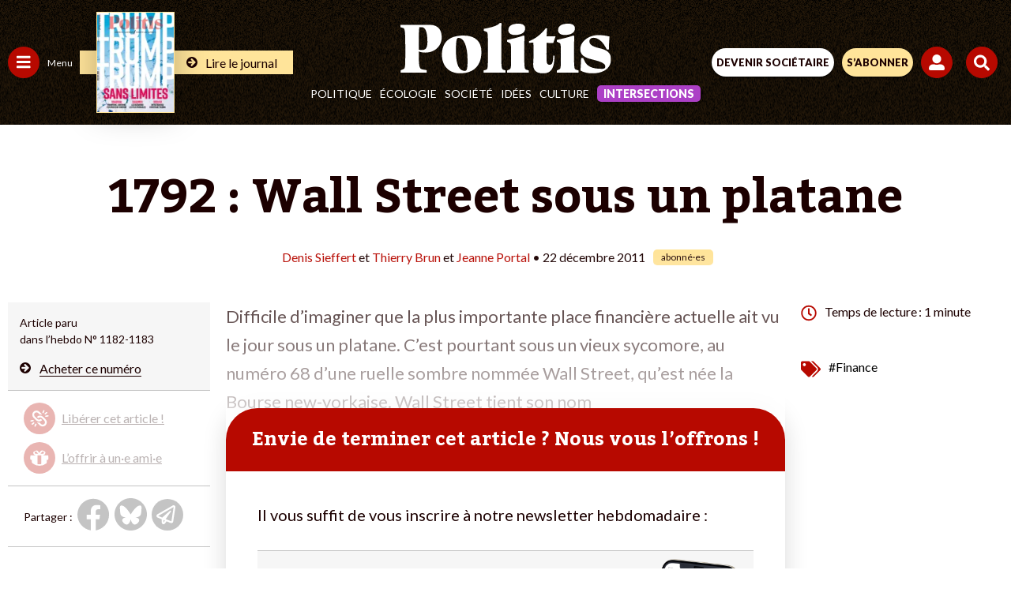

--- FILE ---
content_type: text/html; charset=UTF-8
request_url: https://www.politis.fr/articles/2011/12/1792-wall-street-sous-un-platane-16460/
body_size: 57381
content:
 <!DOCTYPE html>

<html lang="fr-FR">

<head>
	
	<meta charset="UTF-8">
	<meta name="viewport" content="width=device-width, initial-scale=1, maximum-scale=5" />

	<link rel="apple-touch-icon" sizes="180x180" href="/apple-touch-icon.png">
	<link rel="icon" type="image/png" sizes="32x32" href="/favicon-32x32.png">
	<link rel="icon" type="image/png" sizes="16x16" href="/favicon-16x16.png">
	<link rel="manifest" href="/site.webmanifest">
	<link rel="mask-icon" href="/safari-pinned-tab.svg" color="#5bbad5">
	<meta name="msapplication-TileColor" content="#da532c">
	<meta name="theme-color" content="#ffffff">

	
	
	<meta name='robots' content='index, follow, max-image-preview:large, max-snippet:-1, max-video-preview:-1' />

	<!-- This site is optimized with the Yoast SEO Premium plugin v26.2 (Yoast SEO v26.2) - https://yoast.com/wordpress/plugins/seo/ -->
	<title>1792 : Wall Street sous un platane</title>
	<link rel="canonical" href="https://www.politis.fr/articles/2011/12/1792-wall-street-sous-un-platane-16460/" />
	<meta property="og:locale" content="fr_FR" />
	<meta property="og:type" content="article" />
	<meta property="og:title" content="1792 : Wall Street sous un platane" />
	<meta property="og:description" content="Difficile d’imaginer que la plus importante place financière actuelle ait vu le jour sous un platane. C’est pourtant sous un vieux sycomore, au numéro&nbsp;68 d’une ruelle sombre nommée Wall Street, qu’est née la Bourse new-yorkaise. Wall Street tient son nom d’une palissade de bois&nbsp;qui, au milieu du XVIIe&nbsp;siècle, délimitait la ville hollandaise afin de la [&hellip;]" />
	<meta property="og:url" content="https://www.politis.fr/articles/2011/12/1792-wall-street-sous-un-platane-16460/" />
	<meta property="og:site_name" content="POLITIS" />
	<meta property="article:publisher" content="https://fr-fr.facebook.com/Politismag/" />
	<meta property="article:published_time" content="2011-12-22T07:10:00+00:00" />
	<meta property="article:modified_time" content="2022-08-29T09:47:00+00:00" />
	<meta name="author" content="Equipe B.Corson" />
	<meta name="twitter:card" content="summary_large_image" />
	<meta name="twitter:title" content="1792 : Wall Street sous un platane" />
	<meta name="twitter:creator" content="@Politis_fr" />
	<meta name="twitter:site" content="@Politis_fr" />
	<meta name="twitter:label1" content="Écrit par" />
	<meta name="twitter:data1" content="Equipe B.Corson" />
	<meta name="twitter:label2" content="Durée de lecture estimée" />
	<meta name="twitter:data2" content="2 minutes" />
	<script type="application/ld+json" class="yoast-schema-graph">{"@context":"https://schema.org","@graph":[{"@type":"Article","@id":"https://www.politis.fr/articles/2011/12/1792-wall-street-sous-un-platane-16460/#article","isPartOf":{"@id":"https://www.politis.fr/articles/2011/12/1792-wall-street-sous-un-platane-16460/"},"author":{"name":"Equipe B.Corson","@id":"https://www.politis.fr/#/schema/person/37235586c774adcf7cc3e4d14eccfb63"},"headline":"1792 : Wall Street sous un platane","datePublished":"2011-12-22T07:10:00+00:00","dateModified":"2022-08-29T09:47:00+00:00","mainEntityOfPage":{"@id":"https://www.politis.fr/articles/2011/12/1792-wall-street-sous-un-platane-16460/"},"wordCount":255,"commentCount":0,"publisher":{"@id":"https://www.politis.fr/#organization"},"keywords":["Finance"],"inLanguage":"fr-FR","potentialAction":[{"@type":"CommentAction","name":"Comment","target":["https://www.politis.fr/articles/2011/12/1792-wall-street-sous-un-platane-16460/#respond"]}]},{"@type":"WebPage","@id":"https://www.politis.fr/articles/2011/12/1792-wall-street-sous-un-platane-16460/","url":"https://www.politis.fr/articles/2011/12/1792-wall-street-sous-un-platane-16460/","name":"1792 : Wall Street sous un platane","isPartOf":{"@id":"https://www.politis.fr/#website"},"datePublished":"2011-12-22T07:10:00+00:00","dateModified":"2022-08-29T09:47:00+00:00","breadcrumb":{"@id":"https://www.politis.fr/articles/2011/12/1792-wall-street-sous-un-platane-16460/#breadcrumb"},"inLanguage":"fr-FR","potentialAction":[{"@type":"ReadAction","target":["https://www.politis.fr/articles/2011/12/1792-wall-street-sous-un-platane-16460/"]}]},{"@type":"BreadcrumbList","@id":"https://www.politis.fr/articles/2011/12/1792-wall-street-sous-un-platane-16460/#breadcrumb","itemListElement":[{"@type":"ListItem","position":1,"name":"Accueil","item":"https://www.politis.fr/"},{"@type":"ListItem","position":2,"name":"1792 : Wall Street sous un platane"}]},{"@type":"WebSite","@id":"https://www.politis.fr/#website","url":"https://www.politis.fr/","name":"POLITIS","description":"Un journal pour défricher les idées, nourrir les combats","publisher":{"@id":"https://www.politis.fr/#organization"},"potentialAction":[{"@type":"SearchAction","target":{"@type":"EntryPoint","urlTemplate":"https://www.politis.fr/?s={search_term_string}"},"query-input":{"@type":"PropertyValueSpecification","valueRequired":true,"valueName":"search_term_string"}}],"inLanguage":"fr-FR"},{"@type":"Organization","@id":"https://www.politis.fr/#organization","name":"POLITIS","url":"https://www.politis.fr/","logo":{"@type":"ImageObject","inLanguage":"fr-FR","@id":"https://www.politis.fr/#/schema/logo/image/","url":"https://www.politis.fr/wp-content/uploads/2022/10/logo-politis-n.svg","contentUrl":"https://www.politis.fr/wp-content/uploads/2022/10/logo-politis-n.svg","width":1,"height":1,"caption":"POLITIS"},"image":{"@id":"https://www.politis.fr/#/schema/logo/image/"},"sameAs":["https://fr-fr.facebook.com/Politismag/","https://x.com/Politis_fr","https://www.youtube.com/user/Politisvideos","https://www.instagram.com/politis_hebdo/"]},{"@type":"Person","@id":"https://www.politis.fr/#/schema/person/37235586c774adcf7cc3e4d14eccfb63","name":"Equipe B.Corson","image":{"@type":"ImageObject","inLanguage":"fr-FR","@id":"https://www.politis.fr/#/schema/person/image/","url":"https://secure.gravatar.com/avatar/ec6f872ecad704888a36aabb210307d3ac4924f8b53dade7cfeb18518f13e40a?s=96&d=mm&r=g","contentUrl":"https://secure.gravatar.com/avatar/ec6f872ecad704888a36aabb210307d3ac4924f8b53dade7cfeb18518f13e40a?s=96&d=mm&r=g","caption":"Equipe B.Corson"},"sameAs":["https://www.politis.fr"]}]}</script>
	<!-- / Yoast SEO Premium plugin. -->


<link rel='dns-prefetch' href='//lapresselibre.info' />
<style id='wp-img-auto-sizes-contain-inline-css' type='text/css'>
img:is([sizes=auto i],[sizes^="auto," i]){contain-intrinsic-size:3000px 1500px}
/*# sourceURL=wp-img-auto-sizes-contain-inline-css */
</style>
<link rel='stylesheet' id='dashicons-css' href='https://www.politis.fr/wp-includes/css/dashicons.min.css?ver=6.9' type='text/css' media='all' />
<link rel='stylesheet' id='post-views-counter-frontend-css' href='https://www.politis.fr/wp-content/plugins/post-views-counter/css/frontend.min.css?ver=1.5.6' type='text/css' media='all' />
<style id='classic-theme-styles-inline-css' type='text/css'>
/*! This file is auto-generated */
.wp-block-button__link{color:#fff;background-color:#32373c;border-radius:9999px;box-shadow:none;text-decoration:none;padding:calc(.667em + 2px) calc(1.333em + 2px);font-size:1.125em}.wp-block-file__button{background:#32373c;color:#fff;text-decoration:none}
/*# sourceURL=/wp-includes/css/classic-themes.min.css */
</style>
<link rel='stylesheet' id='lightgallery-css' href='https://www.politis.fr/wp-content/themes/politis/public/css/lightgallery.css?ver=1.0.0' type='text/css' media='all' />
<link rel='stylesheet' id='owl-css' href='https://www.politis.fr/wp-content/themes/politis/public/css/owl.carousel.css?ver=1.0.0' type='text/css' media='all' />
<link rel='stylesheet' id='style-css' href='https://www.politis.fr/wp-content/themes/politis/style.css?ver=4.1.4' type='text/css' media='all' />
<link rel='stylesheet' id='borlabs-cookie-css' href='https://www.politis.fr/wp-content/cache/borlabs-cookie/borlabs-cookie_1_fr.css?ver=2.3.4-102' type='text/css' media='all' />
<link rel='stylesheet' id='wp-block-paragraph-css' href='https://www.politis.fr/wp-includes/blocks/paragraph/style.min.css?ver=6.9' type='text/css' media='all' />
<script type="text/javascript" src="https://www.politis.fr/wp-content/themes/politis/public/js/jquery.min.js?ver=4.1.4" id="jquery-js"></script>
<script type="text/javascript" id="post-views-counter-frontend-js-before">
/* <![CDATA[ */
var pvcArgsFrontend = {"mode":"js","postID":15664,"requestURL":"https:\/\/www.politis.fr\/wp-admin\/admin-ajax.php","nonce":"571d2043ec","dataStorage":"cookies","multisite":false,"path":"\/","domain":""};

//# sourceURL=post-views-counter-frontend-js-before
/* ]]> */
</script>
<script type="text/javascript" src="https://www.politis.fr/wp-content/plugins/post-views-counter/js/frontend.min.js?ver=1.5.6" id="post-views-counter-frontend-js"></script>
<script type="text/javascript" src="https://lapresselibre.info/web-component.iife.js?ver=1.0.0" id="lpl-web-component-js"></script>
<script type="text/javascript" id="sib-front-js-js-extra">
/* <![CDATA[ */
var sibErrMsg = {"invalidMail":"Veuillez entrer une adresse e-mail valide.","requiredField":"Veuillez compl\u00e9ter les champs obligatoires.","invalidDateFormat":"Veuillez entrer une date valide.","invalidSMSFormat":"Veuillez entrer une num\u00e9ro de t\u00e9l\u00e9phone valide."};
var ajax_sib_front_object = {"ajax_url":"https://www.politis.fr/wp-admin/admin-ajax.php","ajax_nonce":"635078be2e","flag_url":"https://www.politis.fr/wp-content/plugins/mailin/img/flags/"};
//# sourceURL=sib-front-js-js-extra
/* ]]> */
</script>
<script type="text/javascript" src="https://www.politis.fr/wp-content/plugins/mailin/js/mailin-front.js?ver=1757930227" id="sib-front-js-js"></script>
<script type="text/javascript" src="https://cdn.brevo.com/js/sdk-loader.js" async></script>
<script type="text/javascript">
  window.Brevo = window.Brevo || [];
  window.Brevo.push(['init', {"client_key":"gc1iywl3f17msulb7ur4krpc","email_id":null,"push":{"customDomain":"https:\/\/www.politis.fr\/wp-content\/plugins\/mailin\/"},"service_worker_url":"sw.js?key=${key}","frame_url":"brevo-frame.html"}]);
</script>
			<!-- Google tag (gtag.js) -->
		<script async src=https://www.googletagmanager.com/gtag/js?id=G-253JK843Y8></script> 
		<script> window.dataLayer = window.dataLayer || []; function gtag(){dataLayer.push(arguments);} gtag('js', new Date()); gtag('config', 'G-253JK843Y8'); </script>
		
		<!-- Facebook Pixel Code -->
	<script>
		!function(f,b,e,v,n,t,s)
		{if(f.fbq)return;n=f.fbq=function(){n.callMethod?
		n.callMethod.apply(n,arguments):n.queue.push(arguments)};
		if(!f._fbq)f._fbq=n;n.push=n;n.loaded=!0;n.version='2.0';
		n.queue=[];t=b.createElement(e);t.async=!0;
		t.src=v;s=b.getElementsByTagName(e)[0];
		s.parentNode.insertBefore(t,s)}(window,document,'script',
		'https://connect.facebook.net/en_US/fbevents.js');
		fbq('init', '867173284626649'); 
		fbq('track', 'PageView');
	</script>
	<noscript>
		<img height="1" width="1" src="https://www.facebook.com/tr?id=867173284626649&ev=PageView &noscript=1"/>
	</noscript>
	<!-- End Facebook Pixel Code -->
	
		<!-- Google Tag Manager -->
	<script>(function(w,d,s,l,i){w[l]=w[l]||[];w[l].push({'gtm.start':
	new Date().getTime(),event:'gtm.js'});var f=d.getElementsByTagName(s)[0],
	j=d.createElement(s),dl=l!='dataLayer'?'&l='+l:'';j.async=true;j.src=
	'https://www.googletagmanager.com/gtm.js?id='+i+dl;f.parentNode.insertBefore(j,f);
	})(window,document,'script','dataLayer','GTM-K2XZ2XB');</script>
	<!-- End Google Tag Manager -->
	
		<script src="https://humsher-script-production.up.railway.app/index.obs.js" data-api-base-url="https://from-humans-backend-production.up.railway.app" data-auto-init="true" data-public-key="4f6916ce-f983-41a5-922c-8bfe3e7c7553"></script>
    <script>
        window.addEventListener(
            'load',
            () => {
                const isSubscriber = document.querySelector('#wrapall .mon_compte .text') !== null
                const logoPlaceSelector = (!isSubscriber) ? '#humans-top' : '#humans-bottom'
                const logoStyle = {
                    height: (!isSubscriber) ? '20px' : '2em',
                    width: 'auto',
                }
                Humsher.check(logoPlaceSelector, [
                    '#content'
                ], {
                    labelStyle: logoStyle
                })
            }
        )
    </script>
	<style id='global-styles-inline-css' type='text/css'>
:root{--wp--preset--aspect-ratio--square: 1;--wp--preset--aspect-ratio--4-3: 4/3;--wp--preset--aspect-ratio--3-4: 3/4;--wp--preset--aspect-ratio--3-2: 3/2;--wp--preset--aspect-ratio--2-3: 2/3;--wp--preset--aspect-ratio--16-9: 16/9;--wp--preset--aspect-ratio--9-16: 9/16;--wp--preset--color--black: #000000;--wp--preset--color--cyan-bluish-gray: #abb8c3;--wp--preset--color--white: #ffffff;--wp--preset--color--pale-pink: #f78da7;--wp--preset--color--vivid-red: #cf2e2e;--wp--preset--color--luminous-vivid-orange: #ff6900;--wp--preset--color--luminous-vivid-amber: #fcb900;--wp--preset--color--light-green-cyan: #7bdcb5;--wp--preset--color--vivid-green-cyan: #00d084;--wp--preset--color--pale-cyan-blue: #8ed1fc;--wp--preset--color--vivid-cyan-blue: #0693e3;--wp--preset--color--vivid-purple: #9b51e0;--wp--preset--gradient--vivid-cyan-blue-to-vivid-purple: linear-gradient(135deg,rgb(6,147,227) 0%,rgb(155,81,224) 100%);--wp--preset--gradient--light-green-cyan-to-vivid-green-cyan: linear-gradient(135deg,rgb(122,220,180) 0%,rgb(0,208,130) 100%);--wp--preset--gradient--luminous-vivid-amber-to-luminous-vivid-orange: linear-gradient(135deg,rgb(252,185,0) 0%,rgb(255,105,0) 100%);--wp--preset--gradient--luminous-vivid-orange-to-vivid-red: linear-gradient(135deg,rgb(255,105,0) 0%,rgb(207,46,46) 100%);--wp--preset--gradient--very-light-gray-to-cyan-bluish-gray: linear-gradient(135deg,rgb(238,238,238) 0%,rgb(169,184,195) 100%);--wp--preset--gradient--cool-to-warm-spectrum: linear-gradient(135deg,rgb(74,234,220) 0%,rgb(151,120,209) 20%,rgb(207,42,186) 40%,rgb(238,44,130) 60%,rgb(251,105,98) 80%,rgb(254,248,76) 100%);--wp--preset--gradient--blush-light-purple: linear-gradient(135deg,rgb(255,206,236) 0%,rgb(152,150,240) 100%);--wp--preset--gradient--blush-bordeaux: linear-gradient(135deg,rgb(254,205,165) 0%,rgb(254,45,45) 50%,rgb(107,0,62) 100%);--wp--preset--gradient--luminous-dusk: linear-gradient(135deg,rgb(255,203,112) 0%,rgb(199,81,192) 50%,rgb(65,88,208) 100%);--wp--preset--gradient--pale-ocean: linear-gradient(135deg,rgb(255,245,203) 0%,rgb(182,227,212) 50%,rgb(51,167,181) 100%);--wp--preset--gradient--electric-grass: linear-gradient(135deg,rgb(202,248,128) 0%,rgb(113,206,126) 100%);--wp--preset--gradient--midnight: linear-gradient(135deg,rgb(2,3,129) 0%,rgb(40,116,252) 100%);--wp--preset--font-size--small: 13px;--wp--preset--font-size--medium: 20px;--wp--preset--font-size--large: 36px;--wp--preset--font-size--x-large: 42px;--wp--preset--spacing--20: 0.44rem;--wp--preset--spacing--30: 0.67rem;--wp--preset--spacing--40: 1rem;--wp--preset--spacing--50: 1.5rem;--wp--preset--spacing--60: 2.25rem;--wp--preset--spacing--70: 3.38rem;--wp--preset--spacing--80: 5.06rem;--wp--preset--shadow--natural: 6px 6px 9px rgba(0, 0, 0, 0.2);--wp--preset--shadow--deep: 12px 12px 50px rgba(0, 0, 0, 0.4);--wp--preset--shadow--sharp: 6px 6px 0px rgba(0, 0, 0, 0.2);--wp--preset--shadow--outlined: 6px 6px 0px -3px rgb(255, 255, 255), 6px 6px rgb(0, 0, 0);--wp--preset--shadow--crisp: 6px 6px 0px rgb(0, 0, 0);}:where(.is-layout-flex){gap: 0.5em;}:where(.is-layout-grid){gap: 0.5em;}body .is-layout-flex{display: flex;}.is-layout-flex{flex-wrap: wrap;align-items: center;}.is-layout-flex > :is(*, div){margin: 0;}body .is-layout-grid{display: grid;}.is-layout-grid > :is(*, div){margin: 0;}:where(.wp-block-columns.is-layout-flex){gap: 2em;}:where(.wp-block-columns.is-layout-grid){gap: 2em;}:where(.wp-block-post-template.is-layout-flex){gap: 1.25em;}:where(.wp-block-post-template.is-layout-grid){gap: 1.25em;}.has-black-color{color: var(--wp--preset--color--black) !important;}.has-cyan-bluish-gray-color{color: var(--wp--preset--color--cyan-bluish-gray) !important;}.has-white-color{color: var(--wp--preset--color--white) !important;}.has-pale-pink-color{color: var(--wp--preset--color--pale-pink) !important;}.has-vivid-red-color{color: var(--wp--preset--color--vivid-red) !important;}.has-luminous-vivid-orange-color{color: var(--wp--preset--color--luminous-vivid-orange) !important;}.has-luminous-vivid-amber-color{color: var(--wp--preset--color--luminous-vivid-amber) !important;}.has-light-green-cyan-color{color: var(--wp--preset--color--light-green-cyan) !important;}.has-vivid-green-cyan-color{color: var(--wp--preset--color--vivid-green-cyan) !important;}.has-pale-cyan-blue-color{color: var(--wp--preset--color--pale-cyan-blue) !important;}.has-vivid-cyan-blue-color{color: var(--wp--preset--color--vivid-cyan-blue) !important;}.has-vivid-purple-color{color: var(--wp--preset--color--vivid-purple) !important;}.has-black-background-color{background-color: var(--wp--preset--color--black) !important;}.has-cyan-bluish-gray-background-color{background-color: var(--wp--preset--color--cyan-bluish-gray) !important;}.has-white-background-color{background-color: var(--wp--preset--color--white) !important;}.has-pale-pink-background-color{background-color: var(--wp--preset--color--pale-pink) !important;}.has-vivid-red-background-color{background-color: var(--wp--preset--color--vivid-red) !important;}.has-luminous-vivid-orange-background-color{background-color: var(--wp--preset--color--luminous-vivid-orange) !important;}.has-luminous-vivid-amber-background-color{background-color: var(--wp--preset--color--luminous-vivid-amber) !important;}.has-light-green-cyan-background-color{background-color: var(--wp--preset--color--light-green-cyan) !important;}.has-vivid-green-cyan-background-color{background-color: var(--wp--preset--color--vivid-green-cyan) !important;}.has-pale-cyan-blue-background-color{background-color: var(--wp--preset--color--pale-cyan-blue) !important;}.has-vivid-cyan-blue-background-color{background-color: var(--wp--preset--color--vivid-cyan-blue) !important;}.has-vivid-purple-background-color{background-color: var(--wp--preset--color--vivid-purple) !important;}.has-black-border-color{border-color: var(--wp--preset--color--black) !important;}.has-cyan-bluish-gray-border-color{border-color: var(--wp--preset--color--cyan-bluish-gray) !important;}.has-white-border-color{border-color: var(--wp--preset--color--white) !important;}.has-pale-pink-border-color{border-color: var(--wp--preset--color--pale-pink) !important;}.has-vivid-red-border-color{border-color: var(--wp--preset--color--vivid-red) !important;}.has-luminous-vivid-orange-border-color{border-color: var(--wp--preset--color--luminous-vivid-orange) !important;}.has-luminous-vivid-amber-border-color{border-color: var(--wp--preset--color--luminous-vivid-amber) !important;}.has-light-green-cyan-border-color{border-color: var(--wp--preset--color--light-green-cyan) !important;}.has-vivid-green-cyan-border-color{border-color: var(--wp--preset--color--vivid-green-cyan) !important;}.has-pale-cyan-blue-border-color{border-color: var(--wp--preset--color--pale-cyan-blue) !important;}.has-vivid-cyan-blue-border-color{border-color: var(--wp--preset--color--vivid-cyan-blue) !important;}.has-vivid-purple-border-color{border-color: var(--wp--preset--color--vivid-purple) !important;}.has-vivid-cyan-blue-to-vivid-purple-gradient-background{background: var(--wp--preset--gradient--vivid-cyan-blue-to-vivid-purple) !important;}.has-light-green-cyan-to-vivid-green-cyan-gradient-background{background: var(--wp--preset--gradient--light-green-cyan-to-vivid-green-cyan) !important;}.has-luminous-vivid-amber-to-luminous-vivid-orange-gradient-background{background: var(--wp--preset--gradient--luminous-vivid-amber-to-luminous-vivid-orange) !important;}.has-luminous-vivid-orange-to-vivid-red-gradient-background{background: var(--wp--preset--gradient--luminous-vivid-orange-to-vivid-red) !important;}.has-very-light-gray-to-cyan-bluish-gray-gradient-background{background: var(--wp--preset--gradient--very-light-gray-to-cyan-bluish-gray) !important;}.has-cool-to-warm-spectrum-gradient-background{background: var(--wp--preset--gradient--cool-to-warm-spectrum) !important;}.has-blush-light-purple-gradient-background{background: var(--wp--preset--gradient--blush-light-purple) !important;}.has-blush-bordeaux-gradient-background{background: var(--wp--preset--gradient--blush-bordeaux) !important;}.has-luminous-dusk-gradient-background{background: var(--wp--preset--gradient--luminous-dusk) !important;}.has-pale-ocean-gradient-background{background: var(--wp--preset--gradient--pale-ocean) !important;}.has-electric-grass-gradient-background{background: var(--wp--preset--gradient--electric-grass) !important;}.has-midnight-gradient-background{background: var(--wp--preset--gradient--midnight) !important;}.has-small-font-size{font-size: var(--wp--preset--font-size--small) !important;}.has-medium-font-size{font-size: var(--wp--preset--font-size--medium) !important;}.has-large-font-size{font-size: var(--wp--preset--font-size--large) !important;}.has-x-large-font-size{font-size: var(--wp--preset--font-size--x-large) !important;}
/*# sourceURL=global-styles-inline-css */
</style>
</head>

<body class="wp-singular post-template-default single single-post postid-15664 single-format-standard wp-theme-politis politis_edito">

			<!-- Google Tag Manager (noscript) -->
		<noscript><iframe src="https://www.googletagmanager.com/ns.html?id=GTM-K2XZ2XB" height="0" width="0" style="display:none;visibility:hidden"></iframe></noscript>
		<!-- End Google Tag Manager (noscript) -->
	
		
		<!-- Google tag Inscription NL -->
		<script> 
			function gtag_report_conversion(url) { var callback = function () { if (typeof(url) != 'undefined') { window.location = url; } }; 
			gtag('event', 'conversion', { 'send_to': 'AW-10862823695/LwQ2CM2o7oIYEI-S5rso', 'event_callback': callback }); return false; } 
		</script>
	
	
	<div id="engage_haut" class="engage haut"></div>
	<div id="engage_bas" class="engage bas"></div>
	<div id="cookie_wall"></div>

	<div id="wrapall" class="wrapall_politis_edito">

		<header  >

			

			
			
			<div class="header-top d-flex">

				<div class="header-left d-flex">
					<a href="" id="menu_cat" class="menu_cat" title="">
						<span class="svg">
							<svg width="18" height="17" viewBox="0 0 18 17" fill="none" xmlns="http://www.w3.org/2000/svg">
								<path d="M0.625 3.65625C0.442708 3.65625 0.286458 3.60417 0.15625 3.5C0.0520833 3.36979 0 3.21354 0 3.03125V1.46875C0 1.28646 0.0520833 1.14323 0.15625 1.03906C0.286458 0.908854 0.442708 0.84375 0.625 0.84375H16.875C17.0573 0.84375 17.2005 0.908854 17.3047 1.03906C17.4349 1.14323 17.5 1.28646 17.5 1.46875V3.03125C17.5 3.21354 17.4349 3.36979 17.3047 3.5C17.2005 3.60417 17.0573 3.65625 16.875 3.65625H0.625ZM0.625 9.90625C0.442708 9.90625 0.286458 9.85417 0.15625 9.75C0.0520833 9.61979 0 9.46354 0 9.28125V7.71875C0 7.53646 0.0520833 7.39323 0.15625 7.28906C0.286458 7.15885 0.442708 7.09375 0.625 7.09375H16.875C17.0573 7.09375 17.2005 7.15885 17.3047 7.28906C17.4349 7.39323 17.5 7.53646 17.5 7.71875V9.28125C17.5 9.46354 17.4349 9.61979 17.3047 9.75C17.2005 9.85417 17.0573 9.90625 16.875 9.90625H0.625ZM0.625 16.1562C0.442708 16.1562 0.286458 16.1042 0.15625 16C0.0520833 15.8698 0 15.7135 0 15.5312V13.9688C0 13.7865 0.0520833 13.6432 0.15625 13.5391C0.286458 13.4089 0.442708 13.3438 0.625 13.3438H16.875C17.0573 13.3438 17.2005 13.4089 17.3047 13.5391C17.4349 13.6432 17.5 13.7865 17.5 13.9688V15.5312C17.5 15.7135 17.4349 15.8698 17.3047 16C17.2005 16.1042 17.0573 16.1562 16.875 16.1562H0.625Z" fill="white"/>
							</svg>
						</span>
						<span>Menu</span>
					</a>
										
						
						<a href="https://www.politis.fr/boutique/magazines-unite/" class="lien">
														<div class="img">
								<img src="https://www.politis.fr/wp-content/uploads/2026/01/Politis_1897_Une-G_TrumpNoLimit-123x160.jpeg" style="max-width:97px;" alt="Trump sans limites"/>
							</div>
														<div class="link">
								<svg xmlns="http://www.w3.org/2000/svg" xmlns:xlink="http://www.w3.org/1999/xlink" width="14" height="14" viewBox="0 0 14 14">
									<g id="Groupe_46" data-name="Groupe 46" transform="translate(-3451 -1851)">
										<circle id="Ellipse_17" data-name="Ellipse 17" cx="7" cy="7" r="7" transform="translate(3451 1851)" fill="#1c0000"></circle>
										<g id="Groupe_45" data-name="Groupe 45" transform="translate(3453.312 1853)">
										<g id="Groupe_14" data-name="Groupe 14" transform="translate(0 0)" clip-path="url(#clip-path)">
											<path id="Tracé_6" data-name="Tracé 6" d="M0,4.554a.763.763,0,0,1,.746-.815H5.229L3.363,1.873a.816.816,0,0,1,0-1.159L3.841.242A.811.811,0,0,1,4.414,0a.826.826,0,0,1,.58.242L9.141,4.382a.848.848,0,0,1,.235.579.821.821,0,0,1-.235.574L4.994,9.688a.845.845,0,0,1-.58.236.818.818,0,0,1-.573-.236L3.363,9.2a.8.8,0,0,1,0-1.146L5.229,6.185H.746A.763.763,0,0,1,0,5.37Z" transform="translate(0 0)" fill="#ffe49a"></path>
										</g>
										</g>
									</g>
								</svg>
								<span>Lire le journal</span>
							</div>
						</a>
									</div>

				<div class="header-center d-flex">
					<a class="logo" href="https://www.politis.fr">						<svg width="267" height="64" viewBox="0 0 472 113" fill="none" xmlns="http://www.w3.org/2000/svg">
<g clip-path="url(#clip0_1475_7230)">
<path d="M60.4 42.94C60.4 57.2 55.37 60.59 48.38 60.59C45.46 60.59 43.02 60.41 40.91 60.06V52.04C40.91 23.33 41.56 14.24 42.21 9.77998C43.83 9.59998 45.78 9.59998 47.89 9.59998C56.66 9.59998 60.39 22.26 60.39 42.94M92.38 32.42C92.38 16.02 84.91 4.24998 65.1 4.24998H0V9.41998L5.03 11.03C9.9 12.63 10.88 12.99 10.88 63.09C10.88 99.11 10.72 101.96 6.01 103.74L0.49 106.06V111.23H58.94V105.88L51.31 104.45C42.22 102.85 41.08 101.95 40.92 63.62C43.84 65.22 48.23 66.47 55.21 66.47C80.05 66.47 92.39 48.64 92.39 32.41M150.19 82.64C150.19 103.91 148.89 107.32 144.18 107.32C131.51 107.32 124.21 94.49 124.21 62.83C124.21 36.2 126.16 33.44 130.38 33.44C140.93 33.44 150.19 50 150.19 82.64ZM181.2 64.94C181.2 41.88 168.05 28.24 141.09 28.24C108.78 28.24 92.86 43.5 92.86 71.59C92.86 96.76 108.94 112.83 133.13 112.83C163.01 112.83 181.19 96.59 181.19 64.93M186.06 111.21H235.26V106.5L230.71 104.88C225.68 102.77 225.68 101.96 225.68 46.91C225.68 31.16 225.68 15.9 226.17 0.46998L222.6 -0.0200195C216.11 6.63998 206.85 9.23998 186.39 13.29V17.51L192.07 19.62C195.97 21.41 195.64 23.19 195.64 62.32C195.64 99.34 196.13 103.24 191.58 104.86L186.06 106.48V111.19V111.21ZM279.11 12.18C279.11 5.19998 273.26 1.62998 264.17 1.62998C250.37 1.62998 241.44 6.17998 241.44 16.24C241.44 23.22 247.29 26.96 256.22 26.96C270.18 26.96 279.11 22.09 279.11 12.18ZM238.68 111.23H287.39V106.52L282.36 104.9C277.33 103.44 277.16 102.63 277.16 63.66C277.16 52.13 277.32 40.6 277.48 29.08L275.21 28.27C264.98 32.17 252.15 35.09 238.68 38.01V41.91L244.04 44.51C247.61 46.3 247.61 47.76 247.61 76.98C247.61 100.52 247.61 102.63 242.9 104.58L238.68 106.53V111.24V111.23ZM347.14 29.88H327.17C327.33 23.55 327.66 17.54 328.31 12.34L325.39 11.85C313.54 26.63 303.15 34.58 287.56 41.08V44.49C290.81 44.33 294.22 44.33 297.46 44.33C297.95 53.42 297.95 61.38 297.95 71.45C297.95 78.76 297.14 87.85 297.14 92.72C297.14 104.74 302.17 112.85 319.06 112.85C338.22 112.85 344.23 101.16 344.88 73.39H342.12C341.63 87.19 340.17 93.69 334 93.69C329.62 93.69 327.51 91.74 327.18 85.73C326.69 77.45 326.85 68.36 326.85 60.24V44.65C331.88 44.81 336.92 44.98 341.95 45.14L347.15 29.88H347.14ZM390.49 12.18C390.49 5.19998 384.64 1.62998 375.55 1.62998C361.75 1.62998 352.82 6.17998 352.82 16.24C352.82 23.22 358.66 26.96 367.6 26.96C381.56 26.96 390.49 22.09 390.49 12.18ZM350.06 111.23H398.77V106.52L393.74 104.9C388.71 103.44 388.54 102.63 388.54 63.66C388.54 52.13 388.7 40.6 388.86 29.08L386.59 28.27C376.36 32.17 363.53 35.09 350.06 38.01V41.91L355.42 44.51C358.99 46.3 358.99 47.76 358.99 76.98C358.99 100.52 358.99 102.63 354.28 104.58L350.06 106.53V111.24V111.23ZM466.48 59.43C466.64 48.39 467.29 37.51 467.94 30.53C462.26 28.91 453.49 27.28 442.45 27.28C421.83 27.28 402.51 41.41 402.51 58.78C402.51 66.74 405.27 76.15 427.84 81.51C453.17 87.68 458.37 91.58 458.37 97.58C458.37 100.83 457.23 102.78 450.9 102.78C429.95 102.78 417.94 98.07 411.93 85.08L408.85 78.42H404.3C403.98 89.3 403.49 98.07 402.84 106.51C408.36 109.76 416.8 112.84 429.96 112.84C457.24 112.84 471.2 99.2 471.2 81.99C471.2 70.62 467.14 61.53 445.71 56.66C426.55 52.44 422.98 46.92 422.98 41.07C422.98 36.04 427.04 33.28 432.24 33.28C443.28 33.28 453.35 43.67 458.54 53.41L461.95 59.42H466.5L466.48 59.43Z" fill="white"/>
</g>
<defs>
<clipPath id="clip0_1475_7230">
<rect width="471.19" height="112.85" fill="white"/>
</clipPath>
</defs>
</svg>					</a>						
					<nav id="main-navigation-politis">
						<div class="menu-politis-menu-principale-container"><ul id="header-nav-politis" class="nav d-flex"><li id="menu-item-125790" class="menu-item menu-item-type-taxonomy menu-item-object-category menu-item-125790"><a href="https://www.politis.fr/rubriques/politique-3/">Politique</a></li>
<li id="menu-item-125788" class="menu-item menu-item-type-taxonomy menu-item-object-category menu-item-125788"><a href="https://www.politis.fr/rubriques/ecologie/">Écologie</a></li>
<li id="menu-item-125791" class="menu-item menu-item-type-taxonomy menu-item-object-category menu-item-125791"><a href="https://www.politis.fr/rubriques/societe-7/">Société</a></li>
<li id="menu-item-125789" class="menu-item menu-item-type-taxonomy menu-item-object-category menu-item-125789"><a href="https://www.politis.fr/rubriques/idees-9/">Idées</a></li>
<li id="menu-item-125787" class="menu-item menu-item-type-taxonomy menu-item-object-category menu-item-125787"><a href="https://www.politis.fr/rubriques/culture-8/">Culture</a></li>
<li id="menu-item-359412" class="menu-item menu-item-type-taxonomy menu-item-object-category menu-item-359412"><a href="https://www.politis.fr/rubriques/intersections/">Intersections</a></li>
</ul></div>					</nav>
				</div>

				<div class="header-right d-flex ">

					<a href="https://www.politis.fr/articles/2024/09/pourquoi-politis-devient-une-cooperative/" class="btn btn_blanc m-r-10" target="_blank" title="DEVENIR SOCIÉTAIRE">
						<span>DEVENIR SOCIÉTAIRE</span>
					</a>

					<a href="https://www.politis.fr/boutique/" class="btn btn_jaune" title="S’abonner">
						<span>S’abonner</span>
					</a>
					<div class="clear"></div>
											<button type="button" class="mon_compte get_connexion" title="Mon compte" data-redirection="https://www.politis.fr/articles/2011/12/1792-wall-street-sous-un-platane-16460/">
						<span class="svg"> 
							<svg id="" data-name="Groupe_9" xmlns="http://www.w3.org/2000/svg" xmlns:xlink="http://www.w3.org/1999/xlink" width="20" height="20" viewBox="0 0 20 20" fill="#fff">
								<g id="" data-name="Groupe_8">
									<path id="" data-name="Trace_4" d="M10,11.25A5.625,5.625,0,1,0,4.375,5.625,5.626,5.626,0,0,0,10,11.25m5,1.25H12.812A6.179,6.179,0,0,1,10,13.125,6.35,6.35,0,0,1,7.148,12.5H5a5.01,5.01,0,0,0-5,5v.625A1.851,1.851,0,0,0,1.875,20h16.25A1.875,1.875,0,0,0,20,18.125V17.5a5.036,5.036,0,0,0-5-5" fill="#fff"/>
								</g>
							</svg>
						</span>
					</button>
										
					<button type="button" id="header_search" class="header_search" title=" ">
						<span class="svg svg_search"> 
							<svg width="20" height="21" viewBox="0 0 20 21" fill="none" xmlns="http://www.w3.org/2000/svg">
								<path d="M19.7266 17.8047C19.9089 17.987 20 18.2083 20 18.4688C20 18.7292 19.9089 18.9505 19.7266 19.1328L18.6328 20.2266C18.4505 20.4089 18.2292 20.5 17.9688 20.5C17.7083 20.5 17.487 20.4089 17.3047 20.2266L13.3984 16.3203C13.2161 16.138 13.125 15.9167 13.125 15.6562V15.0312C11.6667 16.1771 10 16.75 8.125 16.75C5.88542 16.75 3.97135 15.9557 2.38281 14.3672C0.794271 12.7786 0 10.8646 0 8.625C0 6.38542 0.794271 4.47135 2.38281 2.88281C3.97135 1.29427 5.88542 0.5 8.125 0.5C10.3646 0.5 12.2786 1.29427 13.8672 2.88281C15.4557 4.47135 16.25 6.38542 16.25 8.625C16.25 10.5 15.6771 12.1667 14.5312 13.625H15.1562C15.4167 13.625 15.638 13.7161 15.8203 13.8984L19.7266 17.8047ZM4.57031 12.1797C5.5599 13.1432 6.74479 13.625 8.125 13.625C9.50521 13.625 10.6771 13.1432 11.6406 12.1797C12.6302 11.1901 13.125 10.0052 13.125 8.625C13.125 7.24479 12.6302 6.07292 11.6406 5.10938C10.6771 4.11979 9.50521 3.625 8.125 3.625C6.74479 3.625 5.5599 4.11979 4.57031 5.10938C3.60677 6.07292 3.125 7.24479 3.125 8.625C3.125 10.0052 3.60677 11.1901 4.57031 12.1797Z" fill="white"/>
							</svg>

						</span>

						<span class="svg svg_fermer"> 
 
							<svg  width="14" height="15" viewBox="0 0 14 15" fill="none" xmlns="http://www.w3.org/2000/svg">
								<path d="M9.53125 7.5L13.4375 11.4062C13.6719 11.6406 13.7891 11.9271 13.7891 12.2656C13.7891 12.6042 13.6719 12.9036 13.4375 13.1641L12.5781 14.0234C12.3177 14.2578 12.0182 14.375 11.6797 14.375C11.3411 14.375 11.0547 14.2578 10.8203 14.0234L6.91406 10.1172L3.00781 14.0234C2.77344 14.2578 2.48698 14.375 2.14844 14.375C1.8099 14.375 1.51042 14.2578 1.25 14.0234L0.390625 13.1641C0.15625 12.9036 0.0390625 12.6042 0.0390625 12.2656C0.0390625 11.9271 0.15625 11.6406 0.390625 11.4062L4.29688 7.5L0.390625 3.59375C0.15625 3.35938 0.0390625 3.07292 0.0390625 2.73438C0.0390625 2.39583 0.15625 2.09635 0.390625 1.83594L1.25 0.976562C1.51042 0.742188 1.8099 0.625 2.14844 0.625C2.48698 0.625 2.77344 0.742188 3.00781 0.976562L6.91406 4.88281L10.8203 0.976562C11.0547 0.742188 11.3411 0.625 11.6797 0.625C12.0182 0.625 12.3177 0.742188 12.5781 0.976562L13.4375 1.83594C13.6719 2.09635 13.7891 2.39583 13.7891 2.73438C13.7891 3.07292 13.6719 3.35938 13.4375 3.59375L9.53125 7.5Z" fill="white"/>
							</svg>

						</span>
					</button>
				</div>
			</div>
			
		</header>
<script>
jQuery(document).ready(function($) {
    
    lightGallery(document.getElementById('content'), { selector: '.zoom', download: false, share: false,}); 
    
    });
</script>
<div id="primary" class="content-area template_article ">
	<main id="main" class="site-main" role="main">
            
            <section class="section_top">
                <div class="container">
    
                    <h1 class="the_title">1792 : Wall Street sous un platane</h1>

                    
                                        <div class="auteur_date">
                                                                                                                        <span class="nom"><a href="https://www.politis.fr/auteurs/denis-sieffert-3/">Denis Sieffert</a>&nbsp;</span>
                                    et&nbsp;                                                                                                                                <span class="nom"><a href="https://www.politis.fr/auteurs/thierry-brun-5/">Thierry Brun</a>&nbsp;</span>
                                    et&nbsp;                                                                                                                                <span class="nom"><a href="https://www.politis.fr/auteurs/jeanne-portal-594/">Jeanne Portal</a>&nbsp;</span>
                                                                                                                                                <span class="date">•  22 décembre 2011</span>
                                                                                    <span class="etat m-r-10">abonné·es</span>
                                                    
                        <span id="humans-top" class="m-r-10"></span>

                                            </div>
                
                </div>
            </section>


            <section class="section_content">
                <div class="container d-flex">

                    <div class="bloc_left sticky_parent">
                        <div class="bloc_left_cont sticky_column">
                                                        <div class="link_gris">

                                
                                <span>Article paru <br> dans l’hebdo N° 1182-1183 </span>
                                <a href="https://www.politis.fr/editions/1182-83-1637-2011-la-folle-histoire-de-la-finance-16530/" class="lien_btn col_noir souligne">
                                    <svg xmlns="http://www.w3.org/2000/svg" xmlns:xlink="http://www.w3.org/1999/xlink" width="14" height="14" viewBox="0 0 14 14">
                                        <g id="Groupe_46" data-name="Groupe 46" transform="translate(-3451 -1851)">
                                            <circle id="Ellipse_17" data-name="Ellipse 17" cx="7" cy="7" r="7" transform="translate(3451 1851)" fill="#1c0000"></circle>
                                            <g id="Groupe_45" data-name="Groupe 45" transform="translate(3453.312 1853)">
                                            <g id="Groupe_14" data-name="Groupe 14" transform="translate(0 0)" clip-path="url(#clip-path)">
                                                <path id="Tracé_6" data-name="Tracé 6" d="M0,4.554a.763.763,0,0,1,.746-.815H5.229L3.363,1.873a.816.816,0,0,1,0-1.159L3.841.242A.811.811,0,0,1,4.414,0a.826.826,0,0,1,.58.242L9.141,4.382a.848.848,0,0,1,.235.579.821.821,0,0,1-.235.574L4.994,9.688a.845.845,0,0,1-.58.236.818.818,0,0,1-.573-.236L3.363,9.2a.8.8,0,0,1,0-1.146L5.229,6.185H.746A.763.763,0,0,1,0,5.37Z" transform="translate(0 0)" fill="#f6f6f6"></path>
                                            </g>
                                            </g>
                                        </g>
                                    </svg>
                                                                            <span>Acheter ce numéro</span>
                                                                    </a> 
                                                                
                            </div>
                            
                            
                            

                                                            
                                                                    <div class="links no_paywall">
                                        <a href="https://www.politis.fr/boutique/" class="lien_btn col_noir souligne">
                                            <svg width="32" height="32" viewBox="0 0 32 32" fill="none" xmlns="http://www.w3.org/2000/svg">
                                                <path d="M24.2173 25.2162C23.1644 26.268 21.7373 26.8587 20.2492 26.8587C18.7611 26.8587 17.3339 26.268 16.2811 25.2162L13.0888 22.0315C12.9715 21.911 12.949 21.7272 13.0338 21.5821C13.1186 21.4369 13.2899 21.3663 13.4524 21.4094C14.2017 21.6178 14.9795 21.7042 15.7563 21.6655C15.9995 21.6546 16.2359 21.7476 16.4064 21.9214L17.9938 23.4958C18.589 24.0907 19.3961 24.4248 20.2375 24.4248C21.0791 24.4248 21.8861 24.0906 22.4814 23.4958C23.0768 22.9008 23.4115 22.0937 23.4115 21.2519C23.4115 20.4103 23.0769 19.603 22.4814 19.0082L19.0177 15.5367C18.4228 14.9414 17.6155 14.6067 16.7739 14.6067C15.9321 14.6067 15.125 14.9413 14.53 15.5367C14.4322 15.6262 14.2823 15.6262 14.1845 15.5367L12.8071 14.1568C12.7177 14.059 12.7177 13.9091 12.8071 13.8113C13.8598 12.7595 15.2871 12.1686 16.7751 12.1686C18.2632 12.1686 19.6905 12.7595 20.7432 13.8113L24.2171 17.2801C25.2689 18.3327 25.8596 19.7601 25.8596 21.2481C25.8596 22.7362 25.269 24.1633 24.2173 25.2162ZM9.64811 8.75262C10.2434 8.15778 11.0504 7.8237 11.892 7.8237C12.7334 7.8237 13.5406 8.15783 14.1358 8.75262L15.7255 10.3424V10.3422C15.8961 10.5162 16.1325 10.6092 16.3757 10.5983C17.1525 10.5596 17.9306 10.646 18.6798 10.8544C18.8423 10.8974 19.0135 10.8268 19.0982 10.6818C19.183 10.5366 19.1605 10.3527 19.0434 10.2323L15.8613 7.03998C14.8086 5.98818 13.3813 5.39746 11.8932 5.39746C10.4052 5.39746 8.97789 5.98818 7.92518 7.03998C6.87339 8.09264 6.28267 9.51998 6.28267 11.008C6.28267 12.4961 6.87339 13.9232 7.92518 14.9761L11.3941 18.4397C12.4468 19.4915 13.8739 20.0824 15.362 20.0824C16.8502 20.0824 18.2773 19.4915 19.33 18.4397C19.4194 18.3418 19.4194 18.192 19.33 18.0941L17.9501 16.7143C17.8523 16.6248 17.7024 16.6248 17.6046 16.7143C17.0095 17.3096 16.2024 17.6443 15.3607 17.6443C14.5191 17.6443 13.7118 17.3096 13.1169 16.7143L9.64802 13.2403C9.05268 12.6453 8.71801 11.8381 8.71801 10.9964C8.7181 10.1548 9.05273 9.3475 9.64811 8.75262ZM24.2401 10.5676L26.2728 8.94974C26.5105 8.73812 26.6224 8.41936 26.5696 8.1058C26.5165 7.79207 26.3062 7.52775 26.0124 7.40583C25.7186 7.28404 25.3828 7.32171 25.1235 7.50585L23.0908 9.12372V9.12391C22.8533 9.33534 22.7412 9.6541 22.794 9.96766C22.8471 10.2814 23.0574 10.5457 23.3513 10.6676C23.6451 10.7894 23.9808 10.7517 24.2402 10.5676H24.2401ZM27.128 11.648L24.568 12.1292C24.3051 12.1478 24.0626 12.2776 23.9015 12.4862C23.7403 12.6948 23.676 12.9621 23.7244 13.2212C23.773 13.4801 23.9298 13.7062 24.1555 13.8424C24.381 13.9785 24.6541 14.0119 24.9058 13.9341L27.4658 13.4528C27.7287 13.4343 27.9712 13.3044 28.1323 13.0958C28.2933 12.8872 28.3579 12.6198 28.3093 12.3608C28.2609 12.1017 28.1041 11.8759 27.8783 11.7396C27.6528 11.6035 27.3798 11.5701 27.128 11.648ZM22.2155 4.85895C21.9911 4.76089 21.7369 4.75609 21.5089 4.84537C21.2811 4.93465 21.0978 5.11074 20.9994 5.33502L19.9602 7.71572V7.71591C19.8434 8.0152 19.8905 8.35376 20.0845 8.60985C20.2786 8.86594 20.5918 9.0029 20.9116 8.97145C21.2314 8.94 21.5118 8.74466 21.6523 8.45575L22.6915 6.07504V6.07486C22.7896 5.85058 22.7944 5.59646 22.7051 5.36843C22.6158 5.14041 22.4397 4.95719 22.2155 4.85895ZM4.76409 20.3519L7.32409 19.8707C7.58694 19.8522 7.82946 19.7224 7.99051 19.5138C8.15174 19.3052 8.21606 19.0379 8.16765 18.7788C8.11906 18.5198 7.9623 18.2938 7.73657 18.1575C7.51101 18.0214 7.23801 17.988 6.98621 18.0659L4.42621 18.5471C4.18603 18.5932 3.97387 18.7323 3.83622 18.9342C3.69853 19.1363 3.6466 19.3847 3.69158 19.6249C3.73926 19.8626 3.87837 20.0719 4.0791 20.208C4.27965 20.3439 4.52573 20.3957 4.76409 20.3519ZM9.67654 27.141C9.901 27.2391 10.1551 27.2439 10.3831 27.1546C10.611 27.0653 10.7942 26.8892 10.8926 26.6649L11.9319 24.2842V24.284C12.0487 23.9848 12.0015 23.6462 11.8076 23.3901C11.6135 23.134 11.3003 22.997 10.9805 23.0285C10.6606 23.06 10.3803 23.2553 10.2397 23.5442L9.20047 25.9249V25.9251C9.10242 26.1493 9.09762 26.4035 9.1869 26.6315C9.27618 26.8595 9.45227 27.0428 9.67654 27.141ZM7.69762 21.376L5.66763 23.0016C5.42031 23.2103 5.30031 23.5334 5.35101 23.853C5.40189 24.1726 5.61638 24.4423 5.91618 24.5641C6.21602 24.6857 6.55778 24.6418 6.81707 24.448L8.84975 22.8301V22.83C9.10941 22.6243 9.23956 22.2955 9.19138 21.9677C9.14297 21.6398 8.92335 21.3627 8.61529 21.2407C8.30726 21.1185 7.95741 21.1701 7.69762 21.376Z" fill="#fff"/>
                                            </svg>
                                            <span>Libérer cet article !</span>
                                        </a>
                                        <a href="https://www.politis.fr/boutique/" class="lien_btn col_noir souligne">
                                            <svg width="21" height="18" viewBox="0 0 21 18" fill="none" xmlns="http://www.w3.org/2000/svg">
                                                <path d="M12.4286 15.5893C12.4286 16.0714 12.0134 16.2857 11.5714 16.2857H9C8.55804 16.2857 8.14286 16.0714 8.14286 15.5893V6H12.4286V15.5893ZM6.32143 4.28571C5.61161 4.28571 5.03571 3.70982 5.03571 3C5.03571 2.29018 5.61161 1.71428 6.32143 1.71428C6.64286 1.71428 7.04464 1.875 7.24554 2.12946L8.93304 4.28571H6.32143ZM15.5357 3C15.5357 3.70982 14.9598 4.28571 14.25 4.28571H11.6518L13.3259 2.12946C13.5268 1.875 13.9286 1.71428 14.25 1.71428C14.9598 1.71428 15.5357 2.29018 15.5357 3ZM20.5714 6.42857C20.5714 6.20089 20.3705 6 20.1429 6H14.25C15.9107 6 17.25 4.66071 17.25 3C17.25 1.33928 15.9107 -1.43051e-06 14.25 -1.43051e-06C13.3929 -1.43051e-06 12.5357 0.348214 12 1.03125L10.2857 3.24107L8.57143 1.03125C8.03571 0.348214 7.17857 -1.43051e-06 6.32143 -1.43051e-06C4.66071 -1.43051e-06 3.32143 1.33928 3.32143 3C3.32143 4.66071 4.66071 6 6.32143 6H0.428571C0.200893 6 0 6.20089 0 6.42857V10.7143C0 11.3705 1.3125 11.1429 1.71429 11.1429V16.7143C1.71429 17.4241 2.29018 18 3 18H17.5714C18.2813 18 18.8571 17.4241 18.8571 16.7143V11.1429C19.2589 11.1429 20.5714 11.3705 20.5714 10.7143V6.42857Z" fill="#fff"/>
                                            </svg>
                                            <span>L’offrir à un·e ami·e</span>
                                        </a>
                                        <a href="https://www.politis.fr/boutique/" class="bloc_hover">
                                            Abonnez-vous à partir de <strong>5€ par mois</strong> pour profiter de cette fonction. <span>JE M’ABONNE</span>                                        </a>
                                    </div>
                                
                                                            
                            <div class="partage_sociaux d-flex">
                                <span>Partager :</span>
                                <a href="https://www.facebook.com/sharer.php?u=https://www.politis.fr/articles/2011/12/1792-wall-street-sous-un-platane-16460/" class="fcb set_stats_partager" data-id="15664" data-type="pf" target="_blank" >
                                    <svg width="41" height="41" viewBox="0 0 41 41" fill="none" xmlns="http://www.w3.org/2000/svg">
                                        <path fill-rule="evenodd" clip-rule="evenodd" d="M40.0625 20.9348C40.0625 9.82342 31.1071 0.813965 20.0625 0.813965C9.01786 0.813965 0.0625 9.82342 0.0625 20.9348C0.0625 30.9772 7.375 39.3013 16.9375 40.8122V26.7527H11.858V20.9348H16.9375V16.501C16.9375 11.4591 19.9241 8.67186 24.492 8.67186C26.6804 8.67186 28.9696 9.0653 28.9696 9.0653V14.0174H26.4464C23.9634 14.0174 23.1866 15.5677 23.1866 17.1612V20.9357H28.733L27.8473 26.7536H23.1866V40.814C32.75 39.304 40.0625 30.9799 40.0625 20.9348Z" fill="#C4C4C4"/>
                                    </svg>
                                </a>
                                <a href="https://bsky.app/intent/compose?text=1792 : Wall Street sous un platane https://www.politis.fr/articles/2011/12/1792-wall-street-sous-un-platane-16460/" class="twit set_stats_partager" data-id="15664" data-type="pt" target="_blank" >
                                    <svg width="41" height="41" viewBox="0 0 337 337" fill="none" xmlns="http://www.w3.org/2000/svg">
                                        <path d="M168.5 337C261.56 337 337 261.56 337 168.5C337 75.44 261.56 0 168.5 0C75.44 0 0 75.44 0 168.5C0 261.56 75.44 337 168.5 337Z" fill="#C4C4C4"/>
                                        <path d="M210.846 275.065C204.483 275.065 198.535 272.694 193.168 268.016C175.405 252.531 169.11 222.485 169.051 222.183H167.952C167.89 222.485 161.595 252.531 143.835 268.016C138.468 272.694 132.523 275.065 126.157 275.065C118.077 275.065 109.444 271.146 101.195 263.736C100.588 263.191 99.9702 262.643 99.3463 262.09C94.1491 257.486 88.2602 252.266 84.2373 244.186C79.6837 235.04 79.1671 226.864 82.7072 219.888C90.7416 204.051 117.165 199.356 117.431 199.311L117.307 198.201C115.568 198.297 113.84 198.348 112.166 198.348C99.0104 198.348 87.8903 195.37 79.1106 189.492C70.8729 183.979 66.4718 177.088 64.2303 172.277C58.9144 160.872 55.8119 115.141 56.1535 94.7137C56.4245 78.4359 67.3808 76.6771 72.0812 76.6771C73.0354 76.6771 73.6311 76.7562 73.6367 76.7562L73.6706 76.7618H73.7045C83.2662 76.8493 94.1632 81.7502 106.091 91.3288C115.681 99.0301 125.942 109.749 136.591 123.184C154.74 146.088 167.882 169.245 168.012 169.477L168.5 170.341L168.988 169.477C169.118 169.245 182.26 146.085 200.409 123.184C211.058 109.749 221.319 99.0301 230.909 91.3288C242.837 81.7502 253.734 76.8493 263.296 76.7618H263.329L263.363 76.7562C263.369 76.7562 263.965 76.6771 264.919 76.6771C269.616 76.6771 280.576 78.4359 280.847 94.7137C281.188 115.139 278.086 160.869 272.77 172.277C270.528 177.088 266.127 183.979 257.892 189.492C249.115 195.367 237.992 198.348 224.84 198.348C223.166 198.348 221.435 198.3 219.699 198.201L219.575 199.311C219.84 199.356 246.264 204.051 254.298 219.888C257.839 226.864 257.322 235.04 252.768 244.186C248.745 252.266 242.857 257.486 237.659 262.09C237.035 262.643 236.417 263.191 235.81 263.736C227.561 271.146 218.928 275.065 210.849 275.065H210.846Z" fill="white"/>
                                    </svg>
                                </a>
                                <a href="javascript:void(0);" class="mail get_popup" data-popup="partager-ami" data-id="15664">
                                    <svg width="40" height="40" viewBox="0 0 40 40" fill="none" xmlns="http://www.w3.org/2000/svg">
                                        <circle cx="20" cy="20" r="20" fill="#C4C4C4"/>
                                        <path d="M26.6719 8.28125C27.4844 7.84375 28.2812 7.89063 29.0625 8.42188C29.8438 8.92188 30.1719 9.64062 30.0469 10.5781L27.2344 28.7656C27.1094 29.4844 26.7344 30.0156 26.1094 30.3594C25.7656 30.5469 25.4062 30.6406 25.0312 30.6406C24.7188 30.6406 24.4219 30.5938 24.1406 30.5L18.8906 28.3438L16.875 31.1094C16.4375 31.6406 15.8906 31.9375 15.2344 32C14.6094 32.0625 14.0469 31.875 13.5469 31.4375C13.0469 31 12.7969 30.4375 12.7969 29.75V25.8125L7.45312 23.5625C6.57812 23.2188 6.10938 22.5781 6.04688 21.6406C5.98438 20.7031 6.35938 20 7.17188 19.5312L26.6719 8.28125ZM15.0469 29.75L16.7812 27.4062L15.0469 26.7031V29.75ZM25.0312 28.3906L27.7969 10.25L8.29688 21.5L13.3594 23.6094L23.25 14.9375C23.5938 14.6562 23.9219 14.6719 24.2344 14.9844C24.5781 15.2656 24.625 15.5938 24.375 15.9688L17.8125 25.4375L25.0312 28.3906Z" fill="white"/>
                                    </svg>
                                </a>
                            </div>

                        </div>
                    </div>

                    <div class="bloc_center">
                                                                            
                        
                                                
                                                         <div class="the_content" id="content">
                                
<p>Difficile d’imaginer que la plus importante place financière actuelle ait vu le jour sous un platane. C’est pourtant sous un vieux sycomore, au numéro&nbsp;68 d’une ruelle sombre nommée Wall Street, qu’est née la Bourse new-yorkaise.
Wall Street tient son nom </p>
                                                                    <div id="paywall">
                                                                                                                            <script>

function gtag_report_conversion_17685108937368() {
	gtag('event', 'conversion', { 'send_to': 'AW-10862823695/LwQ2CM2o7oIYEI-S5rso' });
}

function dj_connexion_17685108937368 (email='', mot_passe='', remember=false){

	$("#form_connexion_paywall_17685108937368 .m_system").addClass("d-none");
	$("#form_connexion_paywall_17685108937368 .m_infos").removeClass("d-none");
	$("#form_connexion_paywall_17685108937368 .m_infos span").html('<img src="' + site.loading + '" /> ' + site.message_050 );

	$.ajax({
		url: site.api_login,
		type: 'post',
		contentType: "application/json",
		data: JSON.stringify({
			password: mot_passe,
			username: email,
			remember: remember,
		}),
		success: function(result) {
			
			if(result.accessToken){								
				
				$("#form_connexion_paywall_17685108937368 .m_system").addClass("d-none");
				$("#form_connexion_paywall_17685108937368 .m_valide").removeClass("d-none");
				$("#form_connexion_paywall_17685108937368 .m_valide span").html("Connexion réussie, redirection en cours ...");
				
									location.reload();
								
			}
			
			connecter = true;

		},
		error: function (jqXHR, textStatus, errorThrown) {
			
			result = $.parseJSON(jqXHR.responseText);
			
			connecter = true; 
			
			if(result.error){
				if(result.code == '008' && result.revokeToken){
					revokeToken = result.revokeToken;
					
					$.ajax({
						url: site.ajax_url,
						type: 'post',
						dataType: 'JSON',
						data: {
							action: "get_revoke",
							nonce: site.ajax_nonce,
						},
						success: function(result) {

							if (result.html) {
								$('.dj_popup').addClass('d-none');
								$("#form_connexion_paywall_17685108937368 .m_system").addClass("d-none");
								$('body').append(result.html);
								$('body').addClass('modal-open');
							}

						},
						error: function(errorThrown) {
						}
					});
					
				}else{
					$("#form_connexion_paywall_17685108937368 .m_system").addClass("d-none");
					$("#form_connexion_paywall_17685108937368 .m_alerte span").html(result.error);
					$("#form_connexion_paywall_17685108937368 .m_alerte").removeClass("d-none");
				}
			}
			
			if(result.fields){
				$("#form_connexion_paywall_17685108937368 input").removeClass("is-invalid");
				
				$.each(result.fields, function (index, value) {
					if(value == "mot_passe" || value == "confirmez_mot_passe"){
						$("#form_connexion_paywall_17685108937368 input[name='" + value + "']").addClass("is-invalid");
					}else{
						$("#form_connexion_paywall_17685108937368 input[name='" + value + "']").addClass("is-invalid");
					}
				});
			}
		
		}
	});
}
$(document).ready(function( $ ) {

	var envoyer = true;

	$(document).delegate( '#bt_connexion_paywall_17685108937368', 'click', function(){

		var email = $("#form_connexion_paywall_17685108937368 input[name='email']").val();
		var mot_passe = $("#form_connexion_paywall_17685108937368 input[name='mot_passe']").val();

		var remember = 0;
		if($('#form_connexion_paywall_17685108937368 input[name="remember"]').is(':checked')){
			remember = 1;
		}

		dj_connexion_17685108937368 (email, mot_passe, remember);
	
		return false;
	});

	$(document).delegate( '#paywall_sinscrire_newsletter_17685108937368', 'click', function(){

		if(envoyer){
			envoyer = false;
			
			grecaptcha.ready(function () {
			grecaptcha.execute(site.RECAPTCHA_PUBLIC_KEY, { action: 'offrir_ami' }).then(function (token) {
				recaptcha_response = token;


				var email = $("#form_paywall_inscription_newsletter_17685108937368 input[name='email']").val();
				
				$("#form_paywall_inscription_newsletter_17685108937368 .m_system").addClass("d-none");
				$("#form_paywall_inscription_newsletter_17685108937368 .m_infos").removeClass("d-none");
				$("#form_paywall_inscription_newsletter_17685108937368 .m_infos span").html('<img src="' + site.loading + '" width="20" /> ' + site.message_030 );
			
				$.ajax({
						url: site.ajax_url,
						type: 'post',
						dataType: 'JSON',
						data: {
							action: "paywall_sinscrire_newsletter",
							nonce: site.ajax_nonce,
							email: email,
							id_article: 15664,
							recaptcha_response: recaptcha_response,
						},success: function(result) {
							
							$("#form_paywall_inscription_newsletter_17685108937368 .m_system").addClass("d-none");
							$("#form_paywall_inscription_newsletter_17685108937368 .m_system_adresse").addClass("d-none");
										
							if(result.alerte){
								$("#form_paywall_inscription_newsletter_17685108937368 .m_alerte span").html(result.alerte);
								$("#form_paywall_inscription_newsletter_17685108937368 .m_alerte").removeClass("d-none");
							}

							if(result.message){
								$("#form_inscription_client .m_valide span").html(result.message);
								$("#form_inscription_client .m_valide").removeClass("d-none").addClass("d-block");
							}
							
							if(result.html){
								$("#paywall").html(result.html);
							}

							if(result.status == 'ok'){
								gtag_report_conversion_17685108937368();
							}
							
							if(result.fields){
								$("#form_paywall_inscription_newsletter_17685108937368 input").removeClass("is-invalid");
								$("#form_paywall_inscription_newsletter_17685108937368 select").removeClass("is-invalid");
								
								$.each(result.fields, function (index, value) {
									if(value == "mot_passe" || value == "confirmez_mot_passe"){
										$("#form_paywall_inscription_newsletter_17685108937368 input[name='" + value + "']").addClass("is-invalid");
									}else if(value == "pays" || value == "pays_ae"){
										$("#form_paywall_inscription_newsletter_17685108937368 select[name='" + value + "']").addClass("is-invalid");
									}else{
										$("#form_paywall_inscription_newsletter_17685108937368 input[name='" + value + "']").addClass("is-invalid");
									}
								});
							}
							
							if(result.infos){
								$("#form_paywall_inscription_newsletter_17685108937368 .m_infos").removeClass("d-none");
								$("#form_paywall_inscription_newsletter_17685108937368 .m_infos span").html('<img src="' + site.loading + '" width="20" /> ' + result.infos );
							}
							
							if(result.actualiser){
								location.reload();
							}
							
							if(result.redirection){
								window.location.href = result.redirection;
							}
							
							envoyer = true;
							
						},error: function(errorThrown){envoyer = true;}
					});
				});
			});
		}

		return false;
	});
});
</script>


<div class="get_bloc_connexion ">
	<div class="titre">Envie de terminer cet article ? Nous vous l’offrons !</div>
	<div class="bloc_bottom">

		<p>Il vous suffit de vous inscrire à notre newsletter hebdomadaire :</strong></p>

		<div class="bloc_newsletter d-flex">
			
			<form action="https://www.politis.fr/articles/2011/12/1792-wall-street-sous-un-platane-16460/" id="form_paywall_inscription_newsletter_17685108937368" class="form_inscription_newsletter">

				<div class="form-group-message">
                    <div class="m_system m_infos d-none"><span></span></div>
                    <div class="m_system m_alerte d-none"><span></span></div>
                    <div class="m_system m_valide d-none"><span></span></div>
                </div>

				<div class="form-groups d-flex">
					<div class="input-group">
						<input type="text" class="form-control email" name="email" placeholder="Votre adresse email" value="">
					</div>
					<div class="btn_sinscrire">
						<button class="btn d-flex" id="paywall_sinscrire_newsletter_17685108937368" type="submit">
							<svg id="svg0" width="18" height="16" viewBox="0 0 18 16" fill="none" xmlns="http://www.w3.org/2000/svg">
								<path d="M3 13C3.89583 13.6667 4.5625 14 5 14C5.4375 14 6.10417 13.6667 7 13C7.66667 12.5417 8.66667 11.8125 10 10.8125V15C10 15.2708 9.89583 15.5 9.6875 15.6875C9.5 15.8958 9.27083 16 9 16H1C0.729167 16 0.489583 15.8958 0.28125 15.6875C0.09375 15.5 0 15.2708 0 15V10.8125C1.33333 11.8125 2.33333 12.5417 3 13ZM9 8C9.27083 8 9.5 8.10417 9.6875 8.3125C9.89583 8.5 10 8.72917 10 9V9.59375C9.85417 9.71875 9.65625 9.875 9.40625 10.0625C9.17708 10.25 8.83333 10.5208 8.375 10.875C7.91667 11.2083 7.26042 11.6875 6.40625 12.3125C6.36458 12.3125 6.16667 12.4271 5.8125 12.6562C5.45833 12.8854 5.1875 13 5 13C4.85417 13 4.6875 12.9583 4.5 12.875C4.33333 12.7708 4.14583 12.6354 3.9375 12.4688C3.72917 12.3021 3.61458 12.2083 3.59375 12.1875C2.73958 11.5833 2.08333 11.1042 1.625 10.75C1.16667 10.3958 0.8125 10.125 0.5625 9.9375C0.333333 9.75 0.145833 9.60417 0 9.5V9C0 8.72917 0.09375 8.5 0.28125 8.3125C0.489583 8.10417 0.729167 8 1 8H9ZM17 5C17.2708 5 17.5 5.10417 17.6875 5.3125C17.8958 5.5 18 5.72917 18 6V12C18 12.2708 17.8958 12.5104 17.6875 12.7188C17.5 12.9062 17.2708 13 17 13H11V8.8125C10.9375 8.29167 10.7188 7.86458 10.3438 7.53125C9.96875 7.17708 9.52083 7 9 7H6V6C6 5.72917 6.09375 5.5 6.28125 5.3125C6.48958 5.10417 6.72917 5 7 5H17ZM16 9V7H14V9H16ZM5 6V7H2V1C2 0.729167 2.09375 0.5 2.28125 0.3125C2.48958 0.104167 2.72917 0 3 0H13C13.2708 0 13.5 0.104167 13.6875 0.3125C13.8958 0.5 14 0.729167 14 1V4H7C6.45833 4 5.98958 4.19792 5.59375 4.59375C5.19792 4.98958 5 5.45833 5 6Z" fill="white"></path>
							</svg>
							<span>S’inscrire</span>
						</button>
					</div>
					
				</div>
					
			</form>

		</div>


		<div class="bloc_abn d-flex">
			<span>Vous préférez nous soutenir directement ?</strong></span>
			<div class="a-center m-l-20 ">
				<a href="https://www.politis.fr/boutique/" class="btn btn_jaune" title="Abonnez-vous !">
					<svg width="19" height="12" viewBox="0 0 19 12" fill="none" xmlns="http://www.w3.org/2000/svg">
						<path d="M17.75 0C17.9583 0 18.1354 0.0729167 18.2812 0.21875C18.4271 0.364583 18.5 0.541667 18.5 0.75V10.5C18.5 10.9167 18.3542 11.2708 18.0625 11.5625C17.7708 11.8542 17.4167 12 17 12H2.25C1.77083 12 1.35417 11.8333 1 11.5C0.666667 11.1458 0.5 10.7292 0.5 10.25V1.75C0.5 1.54167 0.572917 1.36458 0.71875 1.21875C0.864583 1.07292 1.04167 1 1.25 1H2.5V0.75C2.5 0.541667 2.57292 0.364583 2.71875 0.21875C2.86458 0.0729167 3.04167 0 3.25 0H17.75ZM2 10.25C2 10.4167 2.08333 10.5 2.25 10.5C2.41667 10.5 2.5 10.4167 2.5 10.25V2.5H2V10.25ZM9.625 10C9.875 10 10 9.875 10 9.625V9.375C10 9.125 9.875 9 9.625 9H4.875C4.625 9 4.5 9.125 4.5 9.375V9.625C4.5 9.875 4.625 10 4.875 10H9.625ZM16.125 10C16.375 10 16.5 9.875 16.5 9.625V9.375C16.5 9.125 16.375 9 16.125 9H11.375C11.125 9 11 9.125 11 9.375V9.625C11 9.875 11.125 10 11.375 10H16.125ZM9.625 7C9.875 7 10 6.875 10 6.625V6.375C10 6.125 9.875 6 9.625 6H4.875C4.625 6 4.5 6.125 4.5 6.375V6.625C4.5 6.875 4.625 7 4.875 7H9.625ZM16.125 7C16.375 7 16.5 6.875 16.5 6.625V6.375C16.5 6.125 16.375 6 16.125 6H11.375C11.125 6 11 6.125 11 6.375V6.625C11 6.875 11.125 7 11.375 7H16.125ZM16.125 4C16.375 4 16.5 3.875 16.5 3.625V2.375C16.5 2.125 16.375 2 16.125 2H4.875C4.625 2 4.5 2.125 4.5 2.375V3.625C4.5 3.875 4.625 4 4.875 4H16.125Z" fill="#B70900"></path>
					</svg>
					<span>Abonnez-vous !</span>
				</a>
			</div>

		</div>

				<div class="bloc_form">

			<div class="titre_form">
				Déjà abonné ?			</div>
			<form method="post" action="https://www.politis.fr/articles/2011/12/1792-wall-street-sous-un-platane-16460/" id="form_connexion_paywall_17685108937368">

				<div class="form-group-message">
                    <div class="m_system m_infos d-none"><span></span></div>
                    <div class="m_system m_alerte d-none"><span></span></div>
                    <div class="m_system m_valide d-none"><span></span></div>
                </div>

				<div class="form-body d-flex">

					<div class="left">
						<label for="email">Votre identifiant</label>
						<div class="input-group ">
							<input type="text" class="form-control email" id="email" name="email" placeholder="Votre adresse email" value="">
						</div>
					</div>
		
					<div class="right">
						<label for="email">Votre mot de passe</label>
						<a href="https://www.politis.fr/recuperer-mot-de-passe/" target="_blank" class="mot_passe_oublie col_noir"> (mot de passe oublié ?)</a>

						<div class="input-group input-group-password">
							<input type="password" class="form-control mot_passe" name="mot_passe" placeholder="Mon mot de passe" value="">
							<div class="input-group-append">
								<span class="input-group-text gestion_mot_passe input-password-hide"></span>
							</div>
						</div>
					</div>
					<div class="div_lien a-center m-t-20 ">
						<button class="btn btn_rouge" type="submit" id="bt_connexion_paywall_17685108937368">
							<svg width="15" height="14" viewBox="0 0 15 14" fill="none" xmlns="http://www.w3.org/2000/svg">
								<path d="M6.4375 1.09375L7.15625 0.40625C7.30208 0.260417 7.47917 0.1875 7.6875 0.1875C7.89583 0.1875 8.07292 0.260417 8.21875 0.40625L14.2812 6.46875C14.4271 6.61458 14.5 6.79167 14.5 7C14.5 7.20833 14.4271 7.38542 14.2812 7.53125L8.21875 13.5938C8.07292 13.7396 7.89583 13.8125 7.6875 13.8125C7.47917 13.8125 7.30208 13.7396 7.15625 13.5938L6.4375 12.9062C6.29167 12.7604 6.21875 12.5833 6.21875 12.375C6.23958 12.1667 6.32292 11.9896 6.46875 11.8438L10.2188 8.25H1.25C1.04167 8.25 0.864583 8.17708 0.71875 8.03125C0.572917 7.88542 0.5 7.70833 0.5 7.5V6.5C0.5 6.29167 0.572917 6.11458 0.71875 5.96875C0.864583 5.82292 1.04167 5.75 1.25 5.75H10.2188L6.46875 2.15625C6.32292 2.01042 6.23958 1.83333 6.21875 1.625C6.21875 1.41667 6.29167 1.23958 6.4375 1.09375Z" fill="white"></path>
							</svg>
							<span>Se connecter</span>
							
						</button>
					</div>
					
				</div>
			</form>
		</div>
			</div>    
</div>                                                                            </div>
                                                            </div>
                            
                                                
                                            </div>


                    <div class="bloc_right">
                        
                                                    
                                                    
                                                <div class="temp d-flex">
                            <div class="svg">
                                <svg width="20" height="21" viewBox="0 0 20 21" fill="none" xmlns="http://www.w3.org/2000/svg">
                                    <path d="M3.125 3.66406C5.02604 1.76302 7.31771 0.8125 10 0.8125C12.6823 0.8125 14.9609 1.76302 16.8359 3.66406C18.737 5.53906 19.6875 7.81771 19.6875 10.5C19.6875 13.1823 18.737 15.474 16.8359 17.375C14.9609 19.25 12.6823 20.1875 10 20.1875C7.31771 20.1875 5.02604 19.25 3.125 17.375C1.25 15.474 0.3125 13.1823 0.3125 10.5C0.3125 7.81771 1.25 5.53906 3.125 3.66406ZM4.45312 16.0469C5.98958 17.5573 7.83854 18.3125 10 18.3125C12.1615 18.3125 13.9974 17.5573 15.5078 16.0469C17.0443 14.5104 17.8125 12.6615 17.8125 10.5C17.8125 8.33854 17.0443 6.5026 15.5078 4.99219C13.9974 3.45573 12.1615 2.6875 10 2.6875C7.83854 2.6875 5.98958 3.45573 4.45312 4.99219C2.94271 6.5026 2.1875 8.33854 2.1875 10.5C2.1875 12.6615 2.94271 14.5104 4.45312 16.0469ZM12.4219 14.25L9.10156 11.8281C8.97135 11.724 8.90625 11.5938 8.90625 11.4375V5.03125C8.90625 4.71875 9.0625 4.5625 9.375 4.5625H10.625C10.9375 4.5625 11.0938 4.71875 11.0938 5.03125V10.5781L13.7109 12.4531C13.9453 12.6354 13.9714 12.8568 13.7891 13.1172L13.0859 14.1328C12.9036 14.3932 12.6823 14.4323 12.4219 14.25Z" fill="#b70900"/>
                                </svg>
                            </div>
                            <div class="text">
                                <span>Temps de lecture : 1 minute</span>
                            </div>
                            
                        </div>
                        
                                                <div class="hashtag d-flex">
                            <div class="svg">
                                <svg width="25" height="21" viewBox="0 0 25 21" fill="none" xmlns="http://www.w3.org/2000/svg">
                                    <path d="M19.4531 9.32812C19.8177 9.69271 20 10.1354 20 10.6562C20 11.1771 19.8177 11.6198 19.4531 11.9844L11.4844 19.9531C11.1198 20.3177 10.6771 20.5 10.1562 20.5C9.63542 20.5 9.19271 20.3177 8.82812 19.9531L0.546875 11.6719C0.182292 11.3073 0 10.8646 0 10.3438V2.375C0 1.85417 0.182292 1.41146 0.546875 1.04688C0.911458 0.682292 1.35417 0.5 1.875 0.5H9.84375C10.3646 0.5 10.8073 0.682292 11.1719 1.04688L19.4531 9.32812ZM3.04688 6.20312C3.41146 6.56771 3.85417 6.75 4.375 6.75C4.89583 6.75 5.33854 6.56771 5.70312 6.20312C6.06771 5.83854 6.25 5.39583 6.25 4.875C6.25 4.35417 6.06771 3.91146 5.70312 3.54688C5.33854 3.18229 4.89583 3 4.375 3C3.85417 3 3.41146 3.18229 3.04688 3.54688C2.68229 3.91146 2.5 4.35417 2.5 4.875C2.5 5.39583 2.68229 5.83854 3.04688 6.20312ZM24.4531 11.9844L16.4844 19.9531C16.1198 20.3177 15.6771 20.5 15.1562 20.5C14.6354 20.5 14.1927 20.3177 13.8281 19.9531L20.625 13.1562C21.3021 12.4531 21.6406 11.6198 21.6406 10.6562C21.6406 9.69271 21.3021 8.85938 20.625 8.15625L12.9297 0.5H14.8438C15.3646 0.5 15.8073 0.682292 16.1719 1.04688L24.4531 9.32812C24.8177 9.69271 25 10.1354 25 10.6562C25 11.1771 24.8177 11.6198 24.4531 11.9844Z" fill="#B70900"/>
                                </svg>

                            </div>
                            <div class="text">
                                <span>
                                                                                                                        <a href="https://www.politis.fr/articles/tags/finance-74/">#Finance</a>
                                                                                                            </span>
                            </div>
                            
                        </div>
                                            </div>
                   
                </div>
            </section>
            
                        
            
            
            
            <section class="section_best_of">
	<div class="container">

		<h2 class="titre">
			<span>Best of</span>
			<svg width="192" height="46" viewBox="0 0 472 113" fill="none" xmlns="http://www.w3.org/2000/svg">
<g clip-path="url(#clip0_1475_7228)">
<path d="M60.4 42.94C60.4 57.2 55.37 60.59 48.38 60.59C45.46 60.59 43.02 60.41 40.91 60.06V52.04C40.91 23.33 41.56 14.24 42.21 9.77998C43.83 9.59998 45.78 9.59998 47.89 9.59998C56.66 9.59998 60.39 22.26 60.39 42.94M92.38 32.42C92.38 16.02 84.91 4.24998 65.1 4.24998H0V9.41998L5.03 11.03C9.9 12.63 10.88 12.99 10.88 63.09C10.88 99.11 10.72 101.96 6.01 103.74L0.49 106.06V111.23H58.94V105.88L51.31 104.45C42.22 102.85 41.08 101.95 40.92 63.62C43.84 65.22 48.23 66.47 55.21 66.47C80.05 66.47 92.39 48.64 92.39 32.41M150.19 82.64C150.19 103.91 148.89 107.32 144.18 107.32C131.51 107.32 124.21 94.49 124.21 62.83C124.21 36.2 126.16 33.44 130.38 33.44C140.93 33.44 150.19 50 150.19 82.64ZM181.2 64.94C181.2 41.88 168.05 28.24 141.09 28.24C108.78 28.24 92.86 43.5 92.86 71.59C92.86 96.76 108.94 112.83 133.13 112.83C163.01 112.83 181.19 96.59 181.19 64.93M186.06 111.21H235.26V106.5L230.71 104.88C225.68 102.77 225.68 101.96 225.68 46.91C225.68 31.16 225.68 15.9 226.17 0.46998L222.6 -0.0200195C216.11 6.63998 206.85 9.23998 186.39 13.29V17.51L192.07 19.62C195.97 21.41 195.64 23.19 195.64 62.32C195.64 99.34 196.13 103.24 191.58 104.86L186.06 106.48V111.19V111.21ZM279.11 12.18C279.11 5.19998 273.26 1.62998 264.17 1.62998C250.37 1.62998 241.44 6.17998 241.44 16.24C241.44 23.22 247.29 26.96 256.22 26.96C270.18 26.96 279.11 22.09 279.11 12.18ZM238.68 111.23H287.39V106.52L282.36 104.9C277.33 103.44 277.16 102.63 277.16 63.66C277.16 52.13 277.32 40.6 277.48 29.08L275.21 28.27C264.98 32.17 252.15 35.09 238.68 38.01V41.91L244.04 44.51C247.61 46.3 247.61 47.76 247.61 76.98C247.61 100.52 247.61 102.63 242.9 104.58L238.68 106.53V111.24V111.23ZM347.14 29.88H327.17C327.33 23.55 327.66 17.54 328.31 12.34L325.39 11.85C313.54 26.63 303.15 34.58 287.56 41.08V44.49C290.81 44.33 294.22 44.33 297.46 44.33C297.95 53.42 297.95 61.38 297.95 71.45C297.95 78.76 297.14 87.85 297.14 92.72C297.14 104.74 302.17 112.85 319.06 112.85C338.22 112.85 344.23 101.16 344.88 73.39H342.12C341.63 87.19 340.17 93.69 334 93.69C329.62 93.69 327.51 91.74 327.18 85.73C326.69 77.45 326.85 68.36 326.85 60.24V44.65C331.88 44.81 336.92 44.98 341.95 45.14L347.15 29.88H347.14ZM390.49 12.18C390.49 5.19998 384.64 1.62998 375.55 1.62998C361.75 1.62998 352.82 6.17998 352.82 16.24C352.82 23.22 358.66 26.96 367.6 26.96C381.56 26.96 390.49 22.09 390.49 12.18ZM350.06 111.23H398.77V106.52L393.74 104.9C388.71 103.44 388.54 102.63 388.54 63.66C388.54 52.13 388.7 40.6 388.86 29.08L386.59 28.27C376.36 32.17 363.53 35.09 350.06 38.01V41.91L355.42 44.51C358.99 46.3 358.99 47.76 358.99 76.98C358.99 100.52 358.99 102.63 354.28 104.58L350.06 106.53V111.24V111.23ZM466.48 59.43C466.64 48.39 467.29 37.51 467.94 30.53C462.26 28.91 453.49 27.28 442.45 27.28C421.83 27.28 402.51 41.41 402.51 58.78C402.51 66.74 405.27 76.15 427.84 81.51C453.17 87.68 458.37 91.58 458.37 97.58C458.37 100.83 457.23 102.78 450.9 102.78C429.95 102.78 417.94 98.07 411.93 85.08L408.85 78.42H404.3C403.98 89.3 403.49 98.07 402.84 106.51C408.36 109.76 416.8 112.84 429.96 112.84C457.24 112.84 471.2 99.2 471.2 81.99C471.2 70.62 467.14 61.53 445.71 56.66C426.55 52.44 422.98 46.92 422.98 41.07C422.98 36.04 427.04 33.28 432.24 33.28C443.28 33.28 453.35 43.67 458.54 53.41L461.95 59.42H466.5L466.48 59.43Z" fill="#1D1D1B"/>
</g>
<defs>
<clipPath id="clip0_1475_7228">
<rect width="471.19" height="112.85" fill="white"/>
</clipPath>
</defs>
</svg>		</h2>

		<div class="bloc_best_of d-flex">
			<div class="item ">
				<div class="content d-flex">
					<h3>Les plus lus</h3>
					<div class="lists ">
																					<a href="https://www.politis.fr/articles/2026/01/sur-le-gril-fallait-pas-linviter-sarah-knafo-au-20-heures-de-tf1/" class="list d-flex">
									<span class="num">1</span>
									<span class="sep"></span>
									<span class="text">Fallait pas l&rsquo;inviter : Sarah Knafo au « 20 heures » de TF1</span>
								</a>
															<a href="https://www.politis.fr/articles/2026/01/non-brigitte-bardot-ne-defendait-pas-les-animaux/" class="list d-flex">
									<span class="num">2</span>
									<span class="sep"></span>
									<span class="text">Non, Brigitte Bardot ne défendait pas les animaux</span>
								</a>
															<a href="https://www.politis.fr/articles/2025/12/reportage-a-mayotte-la-police-de-lair-et-des-frontieres-expulse-la-mere-dun-enfant-en-soins-palliatifs/" class="list d-flex">
									<span class="num">3</span>
									<span class="sep"></span>
									<span class="text">À Mayotte, la police aux frontières expulse la mère d’un enfant en soins palliatifs</span>
								</a>
															<a href="https://www.politis.fr/articles/2025/11/entretien-jean-luc-melenchon-nous-sommes-les-plus-forts-a-gauche/" class="list d-flex">
									<span class="num">4</span>
									<span class="sep"></span>
									<span class="text">Jean-Luc Mélenchon : « Nous sommes les plus forts à gauche »</span>
								</a>
																		</div>
				</div>
			</div>

			<div class="item">
				<div class="content d-flex">
					<h3>Les plus partagés</h3>
					<div class="lists ">
																					<a href="https://www.politis.fr/articles/2026/01/analyse-sante-mentale-des-jeunes-la-lente-perdition/" class="list d-flex">
									<span class="num">1</span>
									<span class="sep"></span>
									<span class="text">Santé mentale des jeunes : la lente perdition</span>
								</a>
															<a href="https://www.politis.fr/articles/2026/01/venezuela-un-retour-a-lere-coloniale/" class="list d-flex">
									<span class="num">2</span>
									<span class="sep"></span>
									<span class="text">Venezuela : un retour à l’ère coloniale</span>
								</a>
															<a href="https://www.politis.fr/articles/2025/12/scanner-le-code-barres-dun-livre-pour-savoir-qui-en-est-lediteur/" class="list d-flex">
									<span class="num">3</span>
									<span class="sep"></span>
									<span class="text">Scanner le code-barres d&rsquo;un livre pour savoir qui en est l&rsquo;éditeur</span>
								</a>
															<a href="https://www.politis.fr/articles/2018/08/pont-de-genes-le-cri-de-colere-du-grand-pere-dune-victime-39244/" class="list d-flex">
									<span class="num">4</span>
									<span class="sep"></span>
									<span class="text">Pont de Gênes : le cri de colère du grand-père d&rsquo;une victime</span>
								</a>
														
					</div>
				</div>
			</div>

			<div class="item ">
				<div class="content d-flex">
					<h3>Les plus récents</h3>
					<div class="lists ">
																					<a href="https://www.politis.fr/articles/2026/01/le-senat-dit-non-aux-aesh/" class="list d-flex">
									<span class="num">1</span>
									<span class="sep"></span>
									<span class="text">Le Sénat dit non aux AESH</span>
								</a>
															<a href="https://www.politis.fr/articles/2026/01/sepur-geant-de-la-collecte-des-dechets-devant-la-justice-pour-complicite-demploi-de-sans-papiers/" class="list d-flex">
									<span class="num">2</span>
									<span class="sep"></span>
									<span class="text">Sepur, géant de la collecte des déchets, devant la justice pour « complicité » d’emploi de sans-papiers</span>
								</a>
															<a href="https://www.politis.fr/articles/2026/01/27-janvier-avant-premiere-du-film-agissez-comme-si-vous-ne-pouviez-pas-echouer/" class="list d-flex">
									<span class="num">3</span>
									<span class="sep"></span>
									<span class="text">27 janvier : avant-première du film « Agissez comme si vous ne pouviez pas échouer » </span>
								</a>
															<a href="https://www.politis.fr/articles/2026/01/etats-unis-keith-porter-la-victime-non-mediatisee-de-lice/" class="list d-flex">
									<span class="num">4</span>
									<span class="sep"></span>
									<span class="text">États-Unis : Keith Porter, la victime non médiatisée de l&rsquo;ICE</span>
								</a>
															
					</div>
				</div>
			</div>

	
					
		</div>
	</div>

</section>
                            
            
	<div class="fixed_bloc bloc_03 active">
		<a href="https://www.politis.fr/boutique/" class="btn btn_jaune" title="S’abonner à Politis">				 
			<span>S’abonner</span>
		</a>

		<a href="https://www.politis.fr/politis-fr-newsletter/" class="btn btn_rouge" title="Nos newsletters">
			<svg id="svg01" width="18" height="16" viewBox="0 0 18 16" fill="none" xmlns="http://www.w3.org/2000/svg">
				<path d="M3 13C3.89583 13.6667 4.5625 14 5 14C5.4375 14 6.10417 13.6667 7 13C7.66667 12.5417 8.66667 11.8125 10 10.8125V15C10 15.2708 9.89583 15.5 9.6875 15.6875C9.5 15.8958 9.27083 16 9 16H1C0.729167 16 0.489583 15.8958 0.28125 15.6875C0.09375 15.5 0 15.2708 0 15V10.8125C1.33333 11.8125 2.33333 12.5417 3 13ZM9 8C9.27083 8 9.5 8.10417 9.6875 8.3125C9.89583 8.5 10 8.72917 10 9V9.59375C9.85417 9.71875 9.65625 9.875 9.40625 10.0625C9.17708 10.25 8.83333 10.5208 8.375 10.875C7.91667 11.2083 7.26042 11.6875 6.40625 12.3125C6.36458 12.3125 6.16667 12.4271 5.8125 12.6562C5.45833 12.8854 5.1875 13 5 13C4.85417 13 4.6875 12.9583 4.5 12.875C4.33333 12.7708 4.14583 12.6354 3.9375 12.4688C3.72917 12.3021 3.61458 12.2083 3.59375 12.1875C2.73958 11.5833 2.08333 11.1042 1.625 10.75C1.16667 10.3958 0.8125 10.125 0.5625 9.9375C0.333333 9.75 0.145833 9.60417 0 9.5V9C0 8.72917 0.09375 8.5 0.28125 8.3125C0.489583 8.10417 0.729167 8 1 8H9ZM17 5C17.2708 5 17.5 5.10417 17.6875 5.3125C17.8958 5.5 18 5.72917 18 6V12C18 12.2708 17.8958 12.5104 17.6875 12.7188C17.5 12.9062 17.2708 13 17 13H11V8.8125C10.9375 8.29167 10.7188 7.86458 10.3438 7.53125C9.96875 7.17708 9.52083 7 9 7H6V6C6 5.72917 6.09375 5.5 6.28125 5.3125C6.48958 5.10417 6.72917 5 7 5H17ZM16 9V7H14V9H16ZM5 6V7H2V1C2 0.729167 2.09375 0.5 2.28125 0.3125C2.48958 0.104167 2.72917 0 3 0H13C13.2708 0 13.5 0.104167 13.6875 0.3125C13.8958 0.5 14 0.729167 14 1V4H7C6.45833 4 5.98958 4.19792 5.59375 4.59375C5.19792 4.98958 5 5.45833 5 6Z" fill="white"></path>
			</svg>
			<span>Nos newsletters</span>
		</a>
	</div>

    </main><!-- #main -->
</div><!-- #primary --> 
						<footer> 
				<div class="footer-top">
					<div class="container d-flex">
						<div class="bloc_left d-flex">

							<div class="cat_left">				
								<h3>Rubriques</h3>
								<div class="menu-politis-footer-rubriques-container"><ul id="footer_rubriques_politis" class="menu"><li id="menu-item-126404" class="menu-item menu-item-type-taxonomy menu-item-object-category menu-item-126404"><a href="https://www.politis.fr/rubriques/agora/">Agora</a></li>
<li id="menu-item-126412" class="menu-item menu-item-type-taxonomy menu-item-object-category menu-item-126412"><a href="https://www.politis.fr/rubriques/politique-3/">Politique</a></li>
<li id="menu-item-126406" class="menu-item menu-item-type-taxonomy menu-item-object-category menu-item-126406"><a href="https://www.politis.fr/rubriques/ecologie/">Écologie</a></li>
<li id="menu-item-126414" class="menu-item menu-item-type-taxonomy menu-item-object-category menu-item-126414"><a href="https://www.politis.fr/rubriques/societe-7/">Société</a></li>
<li id="menu-item-126409" class="menu-item menu-item-type-taxonomy menu-item-object-category menu-item-126409"><a href="https://www.politis.fr/rubriques/idees-9/">Idées</a></li>
<li id="menu-item-126405" class="menu-item menu-item-type-taxonomy menu-item-object-category menu-item-126405"><a href="https://www.politis.fr/rubriques/culture-8/">Culture</a></li>
<li id="menu-item-126410" class="menu-item menu-item-type-taxonomy menu-item-object-category menu-item-126410"><a href="https://www.politis.fr/rubriques/monde-4/">Monde</a></li>
<li id="menu-item-126415" class="menu-item menu-item-type-taxonomy menu-item-object-category menu-item-126415"><a href="https://www.politis.fr/rubriques/travail/">Travail</a></li>
<li id="menu-item-126407" class="menu-item menu-item-type-taxonomy menu-item-object-category menu-item-126407"><a href="https://www.politis.fr/rubriques/economie/">Économie</a></li>
<li id="menu-item-126408" class="menu-item menu-item-type-taxonomy menu-item-object-category menu-item-126408"><a href="https://www.politis.fr/rubriques/education/">Éducation</a></li>
<li id="menu-item-126413" class="menu-item menu-item-type-taxonomy menu-item-object-category menu-item-126413"><a href="https://www.politis.fr/rubriques/sante/">Santé</a></li>
<li id="menu-item-126411" class="menu-item menu-item-type-taxonomy menu-item-object-category menu-item-126411"><a href="https://www.politis.fr/rubriques/police-justice/">Police / Justice</a></li>
</ul></div>							</div>

							<div class="cat_center">				
								<h3>Politis et vous</h3>
								<div class="menu-politis-footer-liens-container"><ul id="footer_liens_politis" class="menu"><li id="menu-item-126423" class="menu-item menu-item-type-post_type menu-item-object-page menu-item-126423"><a href="https://www.politis.fr/boutique/faire-un-don-a-politis/">Je fais un don</a></li>
<li id="menu-item-315212" class="menu-item menu-item-type-custom menu-item-object-custom menu-item-315212"><a target="_blank" href="https://politis.coophub.fr/register/fr-fr/POL">Je deviens sociétaire</a></li>
<li id="menu-item-126422" class="menu-item menu-item-type-post_type menu-item-object-page menu-item-126422"><a href="https://www.politis.fr/boutique/">Je m’abonne</a></li>
<li id="menu-item-188763" class="menu-item menu-item-type-post_type menu-item-object-page menu-item-188763"><a href="https://www.politis.fr/association-amis-politis/">Je rejoins l&rsquo;association</a></li>
<li id="menu-item-191147" class="menu-item menu-item-type-post_type menu-item-object-page menu-item-191147"><a href="https://www.politis.fr/a-propos-de-politis/">À propos de Politis</a></li>
<li id="menu-item-126426" class="menu-item menu-item-type-post_type menu-item-object-page menu-item-126426"><a href="https://www.politis.fr/boutique/mon-compte/">Mon compte</a></li>
</ul></div>							</div>

							<div class="cat_right">				
								<h3>À chaud</h3>
								<div class="menu-politis-footer-tags-container"><ul id="footer_tags_politis" class="menu"><li id="menu-item-205307" class="menu-item menu-item-type-taxonomy menu-item-object-post_tag menu-item-205307"><a href="https://www.politis.fr/articles/tags/climat/">#Climat</a></li>
<li id="menu-item-205308" class="menu-item menu-item-type-taxonomy menu-item-object-post_tag menu-item-205308"><a href="https://www.politis.fr/articles/tags/police-394/">#Police</a></li>
<li id="menu-item-205309" class="menu-item menu-item-type-taxonomy menu-item-object-post_tag menu-item-205309"><a href="https://www.politis.fr/articles/tags/gauche-21/">#Gauche</a></li>
<li id="menu-item-205310" class="menu-item menu-item-type-taxonomy menu-item-object-post_tag menu-item-205310"><a href="https://www.politis.fr/articles/tags/retraites-142/">#Retraites</a></li>
<li id="menu-item-205311" class="menu-item menu-item-type-taxonomy menu-item-object-post_tag menu-item-205311"><a href="https://www.politis.fr/articles/tags/chomage-521/">#Chômage</a></li>
</ul></div>							</div>
													
						</div>
						
						<div class="bloc_right">
							<div class="bloc_infos d-flex">
																	
																		<div class="img">
										<a href="https://www.politis.fr/boutique/magazines-unite/">
											<img src="https://www.politis.fr/wp-content/uploads/2026/01/Politis_1897_Une-G_TrumpNoLimit-360x469.jpeg" alt="Trump sans limites"/>
										</a>
									</div>
																	
								<div class="infos">
									<p>Chaque semaine, <b>Politis décortique</b> l’actualité, <br>la culture, la politique…</p>

									<div class="link">
										<a href="https://www.politis.fr/boutique/magazines-unite/" class="lien_btn col_jaune souligne">
											<svg xmlns="http://www.w3.org/2000/svg" xmlns:xlink="http://www.w3.org/1999/xlink" width="14" height="14" viewBox="0 0 14 14">
												<g id="Groupe_46" data-name="Groupe 46" transform="translate(-3451 -1851)">
													<circle id="Ellipse_17" data-name="Ellipse 17" cx="7" cy="7" r="7" transform="translate(3451 1851)" fill="#FFE499"></circle>
													<g id="Groupe_45" data-name="Groupe 45" transform="translate(3453.312 1853)">
													<g id="Groupe_14" data-name="Groupe 14" transform="translate(0 0)" clip-path="url(#clip-path)">
														<path id="Tracé_6" data-name="Tracé 6" d="M0,4.554a.763.763,0,0,1,.746-.815H5.229L3.363,1.873a.816.816,0,0,1,0-1.159L3.841.242A.811.811,0,0,1,4.414,0a.826.826,0,0,1,.58.242L9.141,4.382a.848.848,0,0,1,.235.579.821.821,0,0,1-.235.574L4.994,9.688a.845.845,0,0,1-.58.236.818.818,0,0,1-.573-.236L3.363,9.2a.8.8,0,0,1,0-1.146L5.229,6.185H.746A.763.763,0,0,1,0,5.37Z" transform="translate(0 0)" fill="#1c0000"></path>
													</g>
													</g>
												</g>
											</svg>
											<span>Acheter un numéro ou un hors-série</span>
										</a>

										<a href="https://www.politis.fr/boutique/" class="btn btn_jaune" title="S’abonner à Politis">
											<svg width="19" height="12" viewBox="0 0 19 12" fill="none" xmlns="http://www.w3.org/2000/svg">
												<path d="M17.75 0C17.9583 0 18.1354 0.0729167 18.2812 0.21875C18.4271 0.364583 18.5 0.541667 18.5 0.75V10.5C18.5 10.9167 18.3542 11.2708 18.0625 11.5625C17.7708 11.8542 17.4167 12 17 12H2.25C1.77083 12 1.35417 11.8333 1 11.5C0.666667 11.1458 0.5 10.7292 0.5 10.25V1.75C0.5 1.54167 0.572917 1.36458 0.71875 1.21875C0.864583 1.07292 1.04167 1 1.25 1H2.5V0.75C2.5 0.541667 2.57292 0.364583 2.71875 0.21875C2.86458 0.0729167 3.04167 0 3.25 0H17.75ZM2 10.25C2 10.4167 2.08333 10.5 2.25 10.5C2.41667 10.5 2.5 10.4167 2.5 10.25V2.5H2V10.25ZM9.625 10C9.875 10 10 9.875 10 9.625V9.375C10 9.125 9.875 9 9.625 9H4.875C4.625 9 4.5 9.125 4.5 9.375V9.625C4.5 9.875 4.625 10 4.875 10H9.625ZM16.125 10C16.375 10 16.5 9.875 16.5 9.625V9.375C16.5 9.125 16.375 9 16.125 9H11.375C11.125 9 11 9.125 11 9.375V9.625C11 9.875 11.125 10 11.375 10H16.125ZM9.625 7C9.875 7 10 6.875 10 6.625V6.375C10 6.125 9.875 6 9.625 6H4.875C4.625 6 4.5 6.125 4.5 6.375V6.625C4.5 6.875 4.625 7 4.875 7H9.625ZM16.125 7C16.375 7 16.5 6.875 16.5 6.625V6.375C16.5 6.125 16.375 6 16.125 6H11.375C11.125 6 11 6.125 11 6.375V6.625C11 6.875 11.125 7 11.375 7H16.125ZM16.125 4C16.375 4 16.5 3.875 16.5 3.625V2.375C16.5 2.125 16.375 2 16.125 2H4.875C4.625 2 4.5 2.125 4.5 2.375V3.625C4.5 3.875 4.625 4 4.875 4H16.125Z" fill="#B70900"/>
											</svg>
											<span>S’abonner à Politis</span>
										</a>
									</div>


								</div>
							</div>
						</div>
						
					</div>
				</div>
				<div class="footer-bottom">
					<div class="container d-flex">
						<div class="footer-left">
							<div class="newsletter d-flex">
								<div class="left d-flex">
									<span class="svg"> 
										<svg id="Groupe_49" data-name="Groupe 49" xmlns="http://www.w3.org/2000/svg" xmlns:xlink="http://www.w3.org/1999/xlink" width="27" height="24" viewBox="0 0 27 24">
											<g id="Groupe_47" data-name="Groupe 47" clip-path="url(#clip-path)">
												<path id="Tracé_13" data-name="Tracé 13" d="M7.5,21a5.355,5.355,0,0,1-3-1.5C1.5,17.437.563,16.687,0,16.219V22.5A1.481,1.481,0,0,0,1.5,24h12A1.51,1.51,0,0,0,15,22.5V16.219c-.609.468-1.5,1.218-4.5,3.281-.609.469-1.828,1.5-3,1.5m6-9H1.5A1.51,1.51,0,0,0,0,13.5v.75c1.172.937,1.031.937,5.391,4.078C5.813,18.609,6.75,19.5,7.5,19.5s1.641-.891,2.063-1.031c4.359-3.141,4.218-3.141,5.437-4.032V13.5A1.542,1.542,0,0,0,13.5,12m12-4.5h-15A1.51,1.51,0,0,0,9,9v1.5h4.5a3,3,0,0,1,2.953,2.719H16.5V19.5h9A1.51,1.51,0,0,0,27,18V9a1.542,1.542,0,0,0-1.5-1.5m-1.5,6H21v-3h3ZM7.5,9a2.99,2.99,0,0,1,3-3H21V1.5A1.542,1.542,0,0,0,19.5,0H4.5A1.51,1.51,0,0,0,3,1.5v9H7.5Z" fill="#B70900"/>
											</g>
										</svg>
									</span>
									<div class="text">
										<h3>Newsletter Politis</h3>
										<p>L’actualité de Politis directement dans votre boîte mail.</p>
									</div>
								</div> 
								<div class="right">
									<script>
	
		function gtag_report_conversion_footer() {
		gtag('event', 'conversion', { 'send_to': 'AW-10862823695/LwQ2CM2o7oIYEI-S5rso' });
	}
	
	var sinscrire_newsletter = true;
	var liste_newsletter = "";
	$(document).ready(function( $ ) {
			
			$(document).delegate( '#form_inscription_newsletter_footer .sinscrire_newsletter', 'click', function(){
				
				if(sinscrire_newsletter){

					sinscrire_newsletter = false;

					var email = $('#form_inscription_newsletter_footer input[name="email"]').val();
					
					$("#form_inscription_newsletter_footer .m_system").removeClass("d-block").addClass("d-none");
					$("#form_inscription_newsletter_footer .m_infos").removeClass("d-none").addClass("d-block");
					$("#form_inscription_newsletter_footer .m_infos span").html('<img src="' + site.loading + '" width="20" /> ' + site.message_030 );
				
					
					$.ajax({
							url: site.ajax_url,
							type: 'post',
							dataType: 'JSON',
							data: {
								action: "inscription_newsletter",
								nonce: site.ajax_nonce,
								email: email,
							},success: function(result) {
								
								$("#form_inscription_newsletter_footer .m_system").removeClass("d-block").addClass("d-none");
											
								if(result.alerte){
									$("#form_inscription_newsletter_footer .m_alerte span").html(result.alerte);
									$("#form_inscription_newsletter_footer .m_alerte").removeClass("d-none").addClass("d-block");
								}else if(result.message){
									$("#form_inscription_newsletter_footer .m_valide span").html(result.message);
									$("#form_inscription_newsletter_footer .m_valide").removeClass("d-none").addClass("d-block");
								}

																if(result.status == 'ok'){
									gtag_report_conversion_footer();
								}
								
								if(result.actualiser){
									location.reload();
								}
								
								if(result.redirection){
									window.location.href = result.redirection;
								}
								
								sinscrire_newsletter = true;
								
							},error: function(errorThrown){ sinscrire_newsletter = true; }
					});
				}

				return false;
		});
				
	});
</script>

	<form action="https://www.politis.fr/articles/2011/12/1792-wall-street-sous-un-platane-16460/" id="form_inscription_newsletter_footer" class="form_inscription_newsletter">
        <div class="form-group-message">
            <div class="m_system m_infos d-none"><span></span></div>
            <div class="m_system m_alerte d-none"><span></span></div>
            <div class="m_system m_valide d-none"><span></span></div>
        </div>
        <div class="form-groups d-flex">
			<div class="input-group">
				<input type="text" class="form-control email" name="email" placeholder="Votre adresse email">
			</div>

			<div class="btn_sinscrire">
				<button class="btn sinscrire_newsletter" type="submit" >
					<svg id="svg01" width="18" height="16" viewBox="0 0 18 16" fill="none" xmlns="http://www.w3.org/2000/svg">
						<path d="M3 13C3.89583 13.6667 4.5625 14 5 14C5.4375 14 6.10417 13.6667 7 13C7.66667 12.5417 8.66667 11.8125 10 10.8125V15C10 15.2708 9.89583 15.5 9.6875 15.6875C9.5 15.8958 9.27083 16 9 16H1C0.729167 16 0.489583 15.8958 0.28125 15.6875C0.09375 15.5 0 15.2708 0 15V10.8125C1.33333 11.8125 2.33333 12.5417 3 13ZM9 8C9.27083 8 9.5 8.10417 9.6875 8.3125C9.89583 8.5 10 8.72917 10 9V9.59375C9.85417 9.71875 9.65625 9.875 9.40625 10.0625C9.17708 10.25 8.83333 10.5208 8.375 10.875C7.91667 11.2083 7.26042 11.6875 6.40625 12.3125C6.36458 12.3125 6.16667 12.4271 5.8125 12.6562C5.45833 12.8854 5.1875 13 5 13C4.85417 13 4.6875 12.9583 4.5 12.875C4.33333 12.7708 4.14583 12.6354 3.9375 12.4688C3.72917 12.3021 3.61458 12.2083 3.59375 12.1875C2.73958 11.5833 2.08333 11.1042 1.625 10.75C1.16667 10.3958 0.8125 10.125 0.5625 9.9375C0.333333 9.75 0.145833 9.60417 0 9.5V9C0 8.72917 0.09375 8.5 0.28125 8.3125C0.489583 8.10417 0.729167 8 1 8H9ZM17 5C17.2708 5 17.5 5.10417 17.6875 5.3125C17.8958 5.5 18 5.72917 18 6V12C18 12.2708 17.8958 12.5104 17.6875 12.7188C17.5 12.9062 17.2708 13 17 13H11V8.8125C10.9375 8.29167 10.7188 7.86458 10.3438 7.53125C9.96875 7.17708 9.52083 7 9 7H6V6C6 5.72917 6.09375 5.5 6.28125 5.3125C6.48958 5.10417 6.72917 5 7 5H17ZM16 9V7H14V9H16ZM5 6V7H2V1C2 0.729167 2.09375 0.5 2.28125 0.3125C2.48958 0.104167 2.72917 0 3 0H13C13.2708 0 13.5 0.104167 13.6875 0.3125C13.8958 0.5 14 0.729167 14 1V4H7C6.45833 4 5.98958 4.19792 5.59375 4.59375C5.19792 4.98958 5 5.45833 5 6Z" fill="white"/>
					</svg>
					<span>Je m’inscris</span>
					<svg id="svg02" data-name="Groupe 51" xmlns="http://www.w3.org/2000/svg" xmlns:xlink="http://www.w3.org/1999/xlink" width="13.143" height="13.911" viewBox="0 0 13.143 13.911">
						<g id="Groupe_14" data-name="Groupe 14" transform="translate(0 0)" clip-path="url(#clip-path)">
							<path id="Tracé_6" data-name="Tracé 6" d="M0,6.384A1.07,1.07,0,0,1,1.045,5.241H7.33L4.714,2.625A1.143,1.143,0,0,1,4.714,1l.67-.661A1.136,1.136,0,0,1,6.187,0,1.158,1.158,0,0,1,7,.339l5.813,5.8a1.188,1.188,0,0,1,.33.812,1.15,1.15,0,0,1-.33.8L7,13.58a1.185,1.185,0,0,1-.813.331,1.146,1.146,0,0,1-.8-.331l-.67-.678a1.122,1.122,0,0,1,0-1.607L7.33,8.67H1.045A1.07,1.07,0,0,1,0,7.527Z" transform="translate(0 0)" fill="#fff"/>
						</g>
					</svg>
				</button>
			</div>
		</div>
		<div class="message-accepter-cgv">
			En m'inscrivant à la Newsletter de Politis je reconnais avoir pris connaissance de la <a href='https://www.politis.fr/politis-fr-confidentialite/' class=''>charte de protection des données personnelles</a> dans la quelle est expliquèe la façon dont Politis utilise et protège vos données personnelles.		</div>
            
	</form>
								</div>
							</div>

							
							<nav id="footer-bottom-navigation">
								<div class="menu-politis-menu-footer-bottom-container"><ul id="footer-bottom-nav" class="nav d-flex"><li id="menu-item-158305" class="menu-item menu-item-type-post_type menu-item-object-page menu-item-158305"><a href="https://www.politis.fr/politis-contactez-nous/">Contact</a></li>
<li id="menu-item-186911" class="menu-item menu-item-type-post_type menu-item-object-page menu-item-186911"><a href="https://www.politis.fr/politis-fr-mentions-legales/">Mentions légales</a></li>
<li id="menu-item-186912" class="menu-item menu-item-type-post_type menu-item-object-page menu-item-186912"><a href="https://www.politis.fr/charte-de-deontologie-des-journalistes-de-politis-fr/">Charte de déontologie</a></li>
<li id="menu-item-186914" class="menu-item menu-item-type-post_type menu-item-object-page menu-item-186914"><a href="https://www.politis.fr/politis-fr-cgv-cgu/">CGV &#8211; CGU</a></li>
<li id="menu-item-186915" class="menu-item menu-item-type-post_type menu-item-object-page menu-item-186915"><a href="https://www.politis.fr/politis-fr-confidentialite/">Politique de confidentialité</a></li>
<li id="menu-item-186918" class="menu-item menu-item-type-post_type menu-item-object-page menu-item-186918"><a href="https://www.politis.fr/politis-publicite-partenariats/">Publicité</a></li>
<li id="menu-item-58744" class="borlabs-cookie-preference menu-item menu-item-type-custom menu-item-object-custom menu-item-58744"><a href="#">Cookies</a></li>
</ul></div>							</nav>
						</div>

						<div class="footer-right">

				<a class="social facebook" href="https://fr-fr.facebook.com/Politismag/" target="_blank" rel="noopener" aria-label="Facebook" title="Facebook">
			<svg xmlns="http://www.w3.org/2000/svg" xmlns:xlink="http://www.w3.org/1999/xlink" width="42.778" height="42" viewBox="0 0 42.778 42">
				<g id="Groupe_83" data-name="Groupe 83" clip-path="url(#clip-path)">
					<path id="Tracé_77" data-name="Tracé 77" d="M42.778,21.127A21.261,21.261,0,0,0,21.389,0,21.261,21.261,0,0,0,0,21.127,21.215,21.215,0,0,0,18.047,42V27.235H12.615V21.127h5.432V16.471c0-5.293,3.194-8.22,8.079-8.22a33.274,33.274,0,0,1,4.789.413v5.2h-2.7c-2.655,0-3.486,1.627-3.486,3.3v3.963h5.932l-.948,6.109H24.73V42A21.214,21.214,0,0,0,42.778,21.127" transform="translate(0 0)" fill="#fff" fill-rule="evenodd"/>
				</g>
			</svg>
		</a>
	
		
				<a class="social bluesky" href="https://bsky.app/profile/politis.fr" target="_blank" rel="noopener" aria-label="bluesky" title="Bluesky">
			<svg width="42" height="42" viewBox="0 0 337 337" fill="none" xmlns="http://www.w3.org/2000/svg">
				<path d="M168.5 337C261.56 337 337 261.56 337 168.5C337 75.44 261.56 0 168.5 0C75.44 0 0 75.44 0 168.5C0 261.56 75.44 337 168.5 337Z" fill="white"/>
				<path d="M210.846 275.065C204.483 275.065 198.535 272.694 193.168 268.016C175.405 252.531 169.11 222.485 169.051 222.183H167.952C167.89 222.485 161.595 252.531 143.835 268.016C138.468 272.694 132.523 275.065 126.157 275.065C118.077 275.065 109.444 271.146 101.195 263.736C100.588 263.191 99.9702 262.643 99.3463 262.09C94.1491 257.486 88.2602 252.266 84.2373 244.186C79.6837 235.04 79.1671 226.864 82.7072 219.888C90.7416 204.051 117.165 199.356 117.431 199.311L117.307 198.201C115.568 198.297 113.84 198.348 112.166 198.348C99.0104 198.348 87.8903 195.37 79.1106 189.492C70.8729 183.979 66.4718 177.088 64.2303 172.277C58.9144 160.872 55.8119 115.141 56.1535 94.7137C56.4245 78.4359 67.3808 76.6771 72.0812 76.6771C73.0354 76.6771 73.6311 76.7562 73.6367 76.7562L73.6706 76.7618H73.7045C83.2662 76.8493 94.1632 81.7502 106.091 91.3288C115.681 99.0301 125.942 109.749 136.591 123.184C154.74 146.088 167.882 169.245 168.012 169.477L168.5 170.341L168.988 169.477C169.118 169.245 182.26 146.085 200.409 123.184C211.058 109.749 221.319 99.0301 230.909 91.3288C242.837 81.7502 253.734 76.8493 263.296 76.7618H263.329L263.363 76.7562C263.369 76.7562 263.965 76.6771 264.919 76.6771C269.616 76.6771 280.576 78.4359 280.847 94.7137C281.188 115.139 278.086 160.869 272.77 172.277C270.528 177.088 266.127 183.979 257.892 189.492C249.115 195.367 237.992 198.348 224.84 198.348C223.166 198.348 221.435 198.3 219.699 198.201L219.575 199.311C219.84 199.356 246.264 204.051 254.298 219.888C257.839 226.864 257.322 235.04 252.768 244.186C248.745 252.266 242.857 257.486 237.659 262.09C237.035 262.643 236.417 263.191 235.81 263.736C227.561 271.146 218.928 275.065 210.849 275.065H210.846Z" fill="#1C0000"/>
			</svg>
		</a>
	
				<a class="social youtube" href="https://www.youtube.com/user/Politisvideos" target="_blank" rel="noopener" aria-label="Youtube" title="Youtube">
			<svg xmlns="http://www.w3.org/2000/svg" xmlns:xlink="http://www.w3.org/1999/xlink" width="43.53" height="42" viewBox="0 0 43.53 42">
				<g id="Groupe_87" data-name="Groupe 87" clip-path="url(#clip-path)">
					<path id="Tracé_79" data-name="Tracé 79" d="M25.4,20.634l-5.092-2.293a.525.525,0,0,0-.81.5v4.318a.525.525,0,0,0,.81.5l5.09-2.293c.446-.2.446-.529,0-.73M21.766,0C9.744,0,0,9.4,0,21S9.744,42,21.766,42s21.766-9.4,21.766-21S33.786,0,21.766,0m0,29.531c-11.141,0-11.336-.969-11.336-8.532s.195-8.531,11.336-8.531S33.1,13.438,33.1,21s-.195,8.532-11.336,8.532" transform="translate(0 0)" fill="#fff"/>
				</g>
			</svg>
		</a>
	
				<a class="social instagram" href="https://www.instagram.com/politis_fr/" target="_blank" rel="noopener" aria-label="Instagram" title="Instagram">
			<svg xmlns="http://www.w3.org/2000/svg" xmlns:xlink="http://www.w3.org/1999/xlink" width="42.546" height="42" viewBox="0 0 42.546 42">
				<g id="Groupe_82" data-name="Groupe 82" transform="translate(0 0)">
					<g id="Groupe_81" data-name="Groupe 81" transform="translate(0 0)" clip-path="url(#clip-path)">
					<path id="Tracé_76" data-name="Tracé 76" d="M29.91,14.549a3.623,3.623,0,0,0-.828-1.258,3.682,3.682,0,0,0-1.277-.818,6.191,6.191,0,0,0-2.056-.376c-1.167-.053-1.518-.066-4.476-.066s-3.309.013-4.477.066a6.209,6.209,0,0,0-2.058.376,3.676,3.676,0,0,0-1.274.82,3.609,3.609,0,0,0-.829,1.259,5.974,5.974,0,0,0-.38,2.03c-.054,1.153-.067,1.5-.067,4.419s.013,3.266.067,4.419a5.988,5.988,0,0,0,.38,2.032,3.628,3.628,0,0,0,.83,1.258,3.678,3.678,0,0,0,1.276.818A6.19,6.19,0,0,0,16.8,29.9c1.168.053,1.519.063,4.477.063s3.309-.011,4.476-.066a6.207,6.207,0,0,0,2.059-.373,3.676,3.676,0,0,0,1.274-.82,3.582,3.582,0,0,0,.828-1.259,5.933,5.933,0,0,0,.381-2.03c.054-1.153.065-1.5.065-4.419s-.011-3.267-.066-4.419a6.009,6.009,0,0,0-.38-2.032M21.272,26.617a5.749,5.749,0,0,1-3.162-.946,5.636,5.636,0,0,1-2.1-2.522,5.567,5.567,0,0,1,1.233-6.122A5.732,5.732,0,0,1,26,17.879a5.564,5.564,0,0,1-.708,7.094,5.73,5.73,0,0,1-4.024,1.645m5.914-10.144a1.339,1.339,0,0,1-.739-.221,1.311,1.311,0,0,1-.489-.589,1.3,1.3,0,0,1,.288-1.43,1.335,1.335,0,0,1,.681-.359,1.352,1.352,0,0,1,.768.075,1.329,1.329,0,0,1,.6.483,1.3,1.3,0,0,1-.165,1.658,1.336,1.336,0,0,1-.94.384M24.967,21a3.608,3.608,0,0,1-.623,2.025,3.678,3.678,0,0,1-1.658,1.343,3.739,3.739,0,0,1-2.134.207,3.7,3.7,0,0,1-1.891-1,3.619,3.619,0,0,1,.56-5.61,3.728,3.728,0,0,1,4.664.453A3.623,3.623,0,0,1,24.967,21M21.272,0A21.473,21.473,0,0,0,9.454,3.539a21.048,21.048,0,0,0-7.834,9.425A20.8,20.8,0,0,0,6.23,35.85a21.427,21.427,0,0,0,32.731-3.182A20.8,20.8,0,0,0,36.315,6.15,21.414,21.414,0,0,0,21.272,0M32.286,25.509a7.944,7.944,0,0,1-.515,2.655A5.577,5.577,0,0,1,30.492,30.1a5.676,5.676,0,0,1-1.962,1.262,8.265,8.265,0,0,1-2.689.51c-1.183.052-1.559.065-4.569.065s-3.386-.013-4.57-.065a8.255,8.255,0,0,1-2.687-.51A5.671,5.671,0,0,1,12.053,30.1a5.587,5.587,0,0,1-1.278-1.937,7.931,7.931,0,0,1-.516-2.653c-.053-1.168-.067-1.539-.067-4.51s.014-3.343.067-4.511a7.933,7.933,0,0,1,.514-2.653A5.594,5.594,0,0,1,12.051,11.9a5.687,5.687,0,0,1,1.964-1.262,8.23,8.23,0,0,1,2.687-.508c1.184-.052,1.56-.065,4.57-.065s3.386.013,4.569.065a8.24,8.24,0,0,1,2.689.508A5.665,5.665,0,0,1,30.492,11.9a5.572,5.572,0,0,1,1.278,1.938,7.951,7.951,0,0,1,.515,2.653c.053,1.168.066,1.539.066,4.511s-.013,3.342-.066,4.51Z" transform="translate(0 0)" fill="#fff"/>
					</g>
				</g>
			</svg>
		</a>
	
	<a class="social from-humans" href="https://from-humans.ai/label-from-humans/#provenance-humaine" target="_blank" rel="noopener" aria-label="From Humans" title="Contenu rédigé par des humains - certifié FROM HUMANS">
	<svg id="Calque_1" xmlns="http://www.w3.org/2000/svg" version="1.1" viewBox="0 0 500 500" width="40px">
		<defs>
		<style>
			.st0 {
			fill: #ff6800;
			}

			.st1 {
			fill: #fff;
			}
		</style>
		</defs>
		<circle class="st0" cx="250" cy="250" r="250"></circle>
		<g>
		<path class="st1" d="M380.88,97.43h-84.26c-2.59,0-4.68,2.1-4.68,4.68v120.83l-59.45,66.97,59.45-.23v62.96c11.23-3.2,22.25-7.82,31.83-14.31,3.19-2.16,7.87-.6,9.71,2.55,2.03,3.46.62,7.56-2.55,9.71-11.57,7.83-25.34,13.29-39,16.77v35.21h93.62V102.12c0-2.59-2.1-4.68-4.68-4.68Z"></path>
		<circle class="st0" cx="316.37" cy="216.19" r="18.59"></circle>
		<path class="st0" d="M291.94,367.36c13.67-3.48,27.42-8.93,39-16.77,3.17-2.15,4.57-6.25,2.55-9.71-1.84-3.14-6.52-4.71-9.71-2.55-9.6,6.5-20.59,11.11-31.83,14.31v14.72Z"></path>
		<path class="st1" d="M257.07,222.97l-44.33-.02c-2.58,0-4.68-2.1-4.68-4.68v-116.15c0-2.59-2.1-4.68-4.68-4.68h-84.26c-2.59,0-4.68,2.1-4.68,4.68v300.45h93.62v-79.14c-9.82-.75-19.59-2.41-28.84-5.67-3.63-1.28-6.03-4.81-4.96-8.73.96-3.51,5.12-6.23,8.73-4.96,8.13,2.87,16.55,4.39,25.07,5.12v-17.71c0-1.15.42-2.26,1.19-3.11l51.32-57.59c2.69-3.02.55-7.79-3.49-7.8Z"></path>
		<path class="st0" d="M208.06,309.17c-8.53-.73-16.93-2.24-25.07-5.12-3.61-1.28-7.77,1.45-8.73,4.96-1.08,3.92,1.33,7.45,4.96,8.73,9.27,3.27,19.01,4.93,28.84,5.67v-14.25Z"></path>
		<circle class="st0" cx="159.96" cy="195.41" r="18.59"></circle>
		</g>
	</svg>
	</a>
	
				<a class="application android" href="https://play.google.com/store/apps/details?id=com.forecomm.politis" target="_blank" rel="noopener">
		</a>
	
	
				<a class="application ios" href="https://apps.apple.com/fr/app/politis/id6496433748" target="_blank" rel="noopener">
			<svg width="114" height="37" viewBox="0 0 114 37" fill="none" xmlns="http://www.w3.org/2000/svg">
				<path d="M104.808 0.606318H9.39889C9.07326 0.606318 8.75154 0.606318 8.42677 0.60811C8.15491 0.609903 7.88522 0.615111 7.61075 0.619494C7.01447 0.626576 6.41959 0.679525 5.83129 0.777881C5.24381 0.878379 4.67474 1.06784 4.14332 1.33987C3.61254 1.6142 3.12756 1.97066 2.70596 2.39632C2.28215 2.82079 1.92887 3.31141 1.65971 3.84933C1.3898 4.38618 1.20265 4.96146 1.10471 5.5553C1.00584 6.1484 0.95264 6.74833 0.945582 7.34973C0.937341 7.62454 0.936471 7.90026 0.932129 8.17511V28.8928C0.936471 29.1711 0.937341 29.4407 0.945582 29.7191C0.952642 30.3204 1.00584 30.9203 1.10471 31.5134C1.20238 32.1076 1.38954 32.6832 1.65971 33.2203C1.92875 33.7564 2.28208 34.2451 2.70596 34.6672C3.12596 35.0947 3.61126 35.4514 4.14332 35.7237C4.67474 35.9964 5.24375 36.187 5.83129 36.2891C6.41969 36.3866 7.01451 36.4396 7.61075 36.4475C7.88522 36.4536 8.15491 36.4571 8.42677 36.4571C8.75153 36.4589 9.07328 36.4589 9.39889 36.4589H104.808C105.127 36.4589 105.452 36.4589 105.771 36.4571C106.041 36.4571 106.319 36.4536 106.59 36.4475C107.185 36.44 107.778 36.3871 108.366 36.2891C108.955 36.1863 109.526 35.9958 110.06 35.7237C110.592 35.4513 111.076 35.0946 111.496 34.6672C111.919 34.2434 112.273 33.7551 112.545 33.2203C112.813 32.6828 112.999 32.1073 113.095 31.5134C113.194 30.9203 113.249 30.3205 113.26 29.7191C113.263 29.4407 113.263 29.1711 113.263 28.8928C113.27 28.5671 113.27 28.2433 113.27 27.9124V9.15369C113.27 8.82545 113.27 8.49984 113.263 8.17511C113.263 7.90026 113.263 7.62454 113.26 7.34969C113.249 6.74825 113.194 6.14844 113.095 5.55527C112.999 4.96176 112.813 4.38653 112.545 3.84929C111.997 2.77109 111.128 1.89345 110.06 1.33979C109.526 1.06843 108.955 0.879013 108.366 0.777801C107.778 0.679011 107.185 0.626044 106.59 0.619368C106.319 0.614994 106.041 0.609742 105.771 0.607994C105.452 0.606201 105.127 0.606201 104.808 0.606201V0.606318Z" fill="#A6A6A6"/>
				<path d="M8.43126 35.6747C8.16071 35.6747 7.89668 35.6712 7.62826 35.6651C7.07218 35.6578 6.5174 35.6089 5.96847 35.5189C5.45662 35.4299 4.96078 35.2644 4.49729 35.0278C4.03806 34.7932 3.6192 34.4855 3.25676 34.1166C2.88908 33.7521 2.58297 33.3292 2.35055 32.8649C2.11558 32.3976 1.95296 31.8966 1.86837 31.3795C1.77702 30.8239 1.72759 30.2621 1.72052 29.6989C1.71489 29.5099 1.70752 28.8805 1.70752 28.8805V8.17514C1.70752 8.17514 1.71537 7.55542 1.72056 7.37335C1.72734 6.81107 1.77647 6.25013 1.86755 5.69538C1.9523 5.17688 2.11505 4.6745 2.35014 4.20562C2.5817 3.74161 2.88611 3.31848 3.25158 2.95262C3.61664 2.58328 4.03684 2.27404 4.49686 2.03616C4.95928 1.80032 5.45418 1.63598 5.965 1.54862C6.51573 1.4577 7.07244 1.40855 7.63044 1.40157L8.4317 1.39062H105.767L106.578 1.40201C107.13 1.40864 107.682 1.45736 108.228 1.54774C108.744 1.63619 109.244 1.80169 109.712 2.03879C110.633 2.51818 111.383 3.27662 111.856 4.20781C112.087 4.67345 112.248 5.17174 112.331 5.68576C112.423 6.24506 112.475 6.81041 112.486 7.37729C112.488 7.63113 112.488 7.90379 112.488 8.17514C112.495 8.51126 112.495 8.83118 112.495 9.15373V27.9124C112.495 28.238 112.495 28.5558 112.488 28.8761C112.488 29.1676 112.488 29.4346 112.485 29.7094C112.474 30.2662 112.424 30.8215 112.333 31.3707C112.25 31.8916 112.088 32.3964 111.853 32.8676C111.619 33.3269 111.315 33.746 110.952 34.1096C110.589 34.4805 110.169 34.79 109.709 35.0261C109.243 35.2645 108.743 35.4306 108.228 35.5189C107.679 35.6094 107.124 35.6583 106.568 35.6651C106.308 35.6712 106.036 35.6747 105.771 35.6747L104.808 35.6765L8.43126 35.6747Z" fill="black"/>
				<path d="M22.9295 18.8012C22.9391 18.0531 23.1359 17.3196 23.5018 16.6689C23.8677 16.0182 24.3907 15.4715 25.0221 15.0797C24.621 14.5014 24.0918 14.0255 23.4766 13.6898C22.8613 13.3541 22.177 13.1678 21.478 13.1457C19.9868 12.9877 18.5412 14.0464 17.7813 14.0464C17.0068 14.0464 15.8368 13.1614 14.577 13.1876C13.7621 13.2141 12.9679 13.4533 12.2719 13.8818C11.5758 14.3103 11.0015 14.9135 10.6051 15.6326C8.8877 18.6338 10.1687 23.0446 11.8138 25.4706C12.6369 26.6585 13.5989 27.9855 14.8575 27.9384C16.0892 27.8869 16.5493 27.1457 18.036 27.1457C19.509 27.1457 19.9406 27.9384 21.2248 27.9085C22.5465 27.8869 23.3792 26.7153 24.1734 25.5161C24.7648 24.6697 25.2199 23.7342 25.5217 22.7443C24.7539 22.4165 24.0986 21.8677 23.6377 21.1666C23.1767 20.4654 22.9304 19.6427 22.9295 18.8012Z" fill="white"/>
				<path d="M20.504 11.5503C21.2247 10.6771 21.5797 9.55478 21.4937 8.42163C20.3927 8.53835 19.3758 9.06947 18.6454 9.90916C18.2883 10.3194 18.0148 10.7966 17.8405 11.3136C17.6663 11.8305 17.5947 12.3771 17.6298 12.922C18.1805 12.9278 18.7253 12.8073 19.2231 12.5697C19.721 12.3321 20.159 11.9835 20.504 11.5503Z" fill="white"/>
				<path d="M32.594 13.7834V9.19114H30.9272V8.4353H35.0802V9.19113H33.4169V13.7834H32.594Z" fill="white"/>
				<path d="M38.9073 12.6936C38.8001 13.0625 38.5678 13.3816 38.2511 13.595C37.9343 13.8085 37.5533 13.9027 37.1747 13.8613C36.9113 13.8683 36.6495 13.8174 36.4075 13.712C36.1655 13.6067 35.9491 13.4495 35.7734 13.2513C35.5977 13.053 35.4667 12.8186 35.3898 12.5642C35.3128 12.3098 35.2916 12.0416 35.3276 11.7781C35.2925 11.5138 35.3141 11.2449 35.3909 10.9898C35.4677 10.7346 35.5979 10.4991 35.7727 10.2991C35.9476 10.0992 36.1629 9.9395 36.4042 9.83086C36.6455 9.72222 36.907 9.66717 37.1712 9.66944C38.2838 9.66944 38.955 10.4367 38.955 11.7041V11.982H36.1315V12.0266C36.1191 12.1747 36.1376 12.3238 36.1856 12.4643C36.2337 12.6048 36.3103 12.7336 36.4106 12.8425C36.5108 12.9514 36.6325 13.0379 36.7678 13.0965C36.9032 13.1551 37.0491 13.1845 37.1964 13.1829C37.3851 13.2057 37.5764 13.1714 37.7458 13.0843C37.9152 12.9972 38.0551 12.8612 38.1477 12.6936L38.9073 12.6936ZM36.1315 11.3929H38.1511C38.1611 11.2575 38.1429 11.1214 38.0976 10.9935C38.0524 10.8656 37.9811 10.7486 37.8884 10.6502C37.7957 10.5517 37.6836 10.4739 37.5594 10.4217C37.4351 10.3696 37.3014 10.3443 37.1669 10.3474C37.0304 10.3456 36.895 10.3715 36.7685 10.4234C36.6421 10.4754 36.5273 10.5523 36.4308 10.6498C36.3343 10.7472 36.2581 10.8632 36.2067 10.9908C36.1553 11.1184 36.1297 11.2552 36.1315 11.3929H36.1315ZM36.6969 9.07249L37.6187 7.79761H38.544L37.512 9.07249H36.6969Z" fill="white"/>
				<path d="M40.0508 8.17163H40.8399V13.7832H40.0508V8.17163Z" fill="white"/>
				<path d="M45.5167 12.6936C45.4095 13.0625 45.1772 13.3816 44.8605 13.595C44.5437 13.8085 44.1627 13.9027 43.7841 13.8613C43.5206 13.8683 43.2588 13.8174 43.0169 13.712C42.7749 13.6067 42.5585 13.4495 42.3828 13.2513C42.207 13.053 42.0761 12.8186 41.9991 12.5642C41.9222 12.3098 41.9009 12.0416 41.937 11.7781C41.9019 11.5138 41.9235 11.2449 42.0003 10.9898C42.0771 10.7346 42.2073 10.4991 42.3821 10.2991C42.5569 10.0992 42.7723 9.9395 43.0136 9.83086C43.2548 9.72222 43.5164 9.66717 43.7806 9.66944C44.8932 9.66944 45.5644 10.4367 45.5644 11.7041V11.982H42.7408V12.0266C42.7285 12.1747 42.7469 12.3238 42.795 12.4643C42.843 12.6048 42.9197 12.7336 43.0199 12.8425C43.1202 12.9514 43.2419 13.0379 43.3772 13.0965C43.5125 13.1551 43.6585 13.1845 43.8057 13.1829C43.9945 13.2057 44.1857 13.1714 44.3551 13.0843C44.5245 12.9972 44.6644 12.8612 44.757 12.6936L45.5167 12.6936ZM42.7408 11.3929H44.7605C44.7704 11.2575 44.7522 11.1214 44.707 10.9935C44.6617 10.8656 44.5904 10.7486 44.4978 10.6502C44.4051 10.5517 44.293 10.4739 44.1687 10.4217C44.0445 10.3696 43.9108 10.3443 43.7762 10.3474C43.6398 10.3456 43.5043 10.3715 43.3779 10.4234C43.2515 10.4754 43.1366 10.5523 43.0401 10.6498C42.9436 10.7472 42.8674 10.8632 42.816 10.9908C42.7646 11.1184 42.7391 11.2552 42.7408 11.3929ZM43.3062 9.07249L44.2281 7.79761H45.1533L44.1214 9.07249H43.3062Z" fill="white"/>
				<path d="M49.242 11.0663C49.1917 10.857 49.0688 10.6728 48.8955 10.5471C48.7223 10.4214 48.5102 10.3624 48.2976 10.3809C47.6368 10.3809 47.2327 10.8921 47.2327 11.7521C47.2327 12.627 47.6403 13.1495 48.2976 13.1495C48.5081 13.1741 48.7202 13.1203 48.8942 12.9981C49.0681 12.8759 49.1918 12.6938 49.242 12.486H50.0094C49.9587 12.8947 49.7518 13.2672 49.4328 13.5241C49.1138 13.781 48.708 13.9019 48.302 13.8611C48.0346 13.8697 47.7686 13.8191 47.5226 13.713C47.2766 13.607 47.0566 13.4479 46.8778 13.2471C46.6991 13.0462 46.566 12.8083 46.4878 12.5501C46.4097 12.2919 46.3884 12.0195 46.4254 11.7521C46.3902 11.4867 46.4129 11.2167 46.4918 10.961C46.5707 10.7053 46.704 10.4701 46.8822 10.2718C47.0605 10.0735 47.2795 9.9168 47.524 9.81274C47.7685 9.70868 48.0325 9.65974 48.2976 9.66932C48.707 9.63126 49.115 9.75594 49.4347 10.0168C49.7544 10.2777 49.9606 10.6543 50.0094 11.0663L49.242 11.0663Z" fill="white"/>
				<path d="M51.0572 8.17163H51.8394V10.3958H51.9018C52.0067 10.1634 52.1801 9.96922 52.3982 9.83984C52.6164 9.71046 52.8688 9.65213 53.121 9.67279C53.3146 9.66216 53.5081 9.69477 53.6877 9.76831C53.8673 9.84184 54.0286 9.95449 54.1602 10.0982C54.2917 10.2419 54.3902 10.4132 54.4486 10.5997C54.507 10.7863 54.5239 10.9835 54.4981 11.1774V13.7832H53.7081V11.3739C53.7081 10.7293 53.4106 10.4028 52.8531 10.4028C52.7174 10.3916 52.581 10.4104 52.4533 10.4579C52.3257 10.5055 52.2098 10.5806 52.1139 10.6781C52.018 10.7755 51.9444 10.893 51.8982 11.0222C51.8519 11.1514 51.8342 11.2892 51.8463 11.426V13.7832H51.0571L51.0572 8.17163Z" fill="white"/>
				<path d="M55.4902 12.6422C55.4902 11.9157 56.0262 11.4969 56.9775 11.4374L58.0606 11.3743V11.026C58.0606 10.5997 57.7813 10.359 57.2419 10.359C56.8014 10.359 56.4962 10.5222 56.4086 10.8076H55.6446C55.7252 10.1143 56.3713 9.66968 57.2784 9.66968C58.2808 9.66968 58.8458 10.1734 58.8458 11.026V13.7836H58.0866V13.2164H58.0242C57.8974 13.4199 57.7195 13.5857 57.5085 13.6971C57.2975 13.8084 57.061 13.8612 56.8231 13.8501C56.6553 13.8677 56.4856 13.8497 56.3251 13.7971C56.1646 13.7444 56.0167 13.6585 55.8912 13.5447C55.7656 13.4309 55.665 13.2918 55.596 13.1363C55.5269 12.9809 55.4909 12.8126 55.4902 12.6422ZM58.0606 12.2973V11.9599L57.0841 12.0229C56.5335 12.0601 56.2837 12.2492 56.2837 12.605C56.2837 12.9683 56.5959 13.1797 57.0252 13.1797C57.151 13.1925 57.278 13.1797 57.3988 13.142C57.5196 13.1042 57.6316 13.0424 57.7282 12.9601C57.8248 12.8777 57.904 12.7766 57.9611 12.6628C58.0182 12.5489 58.052 12.4247 58.0606 12.2973L58.0606 12.2973Z" fill="white"/>
				<path d="M60.0815 9.74693H60.8412V10.3658H60.9002C60.9852 10.1509 61.1355 9.96885 61.3295 9.84563C61.5235 9.72242 61.7511 9.66442 61.9798 9.67997C62.098 9.67836 62.216 9.68951 62.3319 9.71323V10.4993C62.1871 10.4681 62.0394 10.4519 61.8914 10.4512C61.7612 10.4394 61.63 10.4552 61.5063 10.4976C61.3826 10.54 61.269 10.6081 61.1729 10.6974C61.0767 10.7868 61.0002 10.8955 60.9482 11.0164C60.8961 11.1374 60.8697 11.2681 60.8707 11.4V13.783H60.0815L60.0815 9.74693Z" fill="white"/>
				<path d="M63.0577 14.1872H63.8651C63.9319 14.48 64.2657 14.6691 64.7982 14.6691C65.4555 14.6691 65.8449 14.354 65.8449 13.8205V13.0458H65.7859C65.6621 13.2627 65.4813 13.4408 65.2636 13.5604C65.0458 13.68 64.7995 13.7366 64.5519 13.7238C63.5312 13.7238 62.8999 12.9272 62.8999 11.7189C62.8999 10.4882 63.5382 9.68029 64.5597 9.68029C64.8135 9.67137 65.0649 9.73303 65.2863 9.85853C65.5078 9.98403 65.6908 10.1685 65.8154 10.3919H65.8778V9.74726H66.634V13.8165C66.634 14.7395 65.9177 15.3251 64.7869 15.3251C63.7879 15.3252 63.1418 14.8731 63.0577 14.1872ZM65.8596 11.7149C65.8596 10.9109 65.4477 10.3959 64.7756 10.3959C64.0966 10.3959 63.7151 10.911 63.7151 11.7149C63.7151 12.5194 64.0966 13.0345 64.7756 13.0345C65.452 13.0345 65.8596 12.5233 65.8596 11.7149V11.7149Z" fill="white"/>
				<path d="M71.2725 12.6937C71.1653 13.0626 70.933 13.3816 70.6163 13.5951C70.2996 13.8086 69.9186 13.9028 69.5399 13.8614C69.2765 13.8684 69.0147 13.8174 68.7727 13.7121C68.5307 13.6068 68.3144 13.4495 68.1386 13.2513C67.9629 13.0531 67.832 12.8187 67.755 12.5643C67.678 12.3099 67.6568 12.0416 67.6928 11.7781C67.6578 11.5138 67.6793 11.245 67.7561 10.9898C67.8329 10.7347 67.9632 10.4991 68.138 10.2992C68.3128 10.0993 68.5281 9.93955 68.7694 9.83091C69.0107 9.72227 69.2723 9.66723 69.5365 9.6695C70.649 9.6695 71.3202 10.4367 71.3202 11.7041V11.982H68.4967V12.0267C68.4844 12.1748 68.5028 12.3239 68.5509 12.4644C68.5989 12.6049 68.6755 12.7337 68.7758 12.8425C68.8761 12.9514 68.9978 13.0379 69.1331 13.0965C69.2684 13.1552 69.4144 13.1846 69.5616 13.1829C69.7504 13.2058 69.9416 13.1715 70.111 13.0844C70.2804 12.9972 70.4203 12.8612 70.5129 12.6936L71.2725 12.6937ZM68.4967 11.393H70.5163C70.5263 11.2575 70.5081 11.1215 70.4628 10.9936C70.4176 10.8656 70.3463 10.7487 70.2536 10.6502C70.1609 10.5517 70.0488 10.4739 69.9246 10.4218C69.8003 10.3697 69.6666 10.3443 69.5321 10.3474C69.3956 10.3457 69.2602 10.3716 69.1337 10.4235C69.0073 10.4754 68.8925 10.5524 68.796 10.6498C68.6995 10.7473 68.6233 10.8632 68.5719 10.9909C68.5205 11.1185 68.4949 11.2552 68.4967 11.393H68.4967Z" fill="white"/>
				<path d="M72.3799 9.74693H73.1396V10.3658H73.1986C73.2836 10.1509 73.4339 9.96885 73.6279 9.84563C73.8219 9.72242 74.0495 9.66442 74.2782 9.67997C74.3964 9.67836 74.5144 9.68951 74.6303 9.71323V10.4993C74.4855 10.4681 74.3378 10.4519 74.1897 10.4512C74.0596 10.4393 73.9284 10.4552 73.8047 10.4976C73.6809 10.54 73.5673 10.608 73.4712 10.6974C73.3751 10.7868 73.2985 10.8954 73.2465 11.0164C73.1944 11.1374 73.1681 11.2681 73.169 11.4V13.783H72.3799V9.74693Z" fill="white"/>
				<path d="M77.4736 11.7635C77.4736 10.4881 78.1232 9.68022 79.1334 9.68022C79.3833 9.6686 79.6313 9.72901 79.8485 9.8544C80.0656 9.97979 80.2429 10.165 80.3596 10.3883H80.4186V8.17163H81.2077V13.7832H80.4516V13.1456H80.3891C80.2634 13.3674 80.0799 13.5503 79.8585 13.6744C79.6372 13.7985 79.3864 13.8592 79.1334 13.8497C78.1162 13.8497 77.4736 13.0418 77.4736 11.7635ZM78.2888 11.7635C78.2888 12.6195 78.6886 13.1346 79.3572 13.1346C80.0223 13.1346 80.4334 12.6121 80.4334 11.767C80.4334 10.9258 80.018 10.3958 79.3572 10.3958C78.6929 10.3958 78.2888 10.9144 78.2888 11.7635H78.2888Z" fill="white"/>
				<path d="M82.2744 12.6422C82.2744 11.9157 82.8103 11.4969 83.7616 11.4374L84.8447 11.3743V11.026C84.8447 10.5997 84.5655 10.359 84.0261 10.359C83.5856 10.359 83.2803 10.5222 83.1928 10.8076H82.4288C82.5094 10.1143 83.1555 9.66968 84.0625 9.66968C85.065 9.66968 85.6304 10.1734 85.6304 11.026V13.7836H84.8708V13.2164H84.8083C84.6816 13.4199 84.5036 13.5857 84.2926 13.6971C84.0816 13.8084 83.8451 13.8612 83.6073 13.8501C83.4394 13.8677 83.2698 13.8497 83.1092 13.7971C82.9487 13.7444 82.8009 13.6585 82.6753 13.5447C82.5498 13.4309 82.4492 13.2917 82.3801 13.1363C82.3111 12.9809 82.2751 12.8126 82.2744 12.6422ZM84.8447 12.2973V11.9599L83.8683 12.0229C83.3176 12.0601 83.0679 12.2492 83.0679 12.605C83.0679 12.9683 83.3801 13.1796 83.8094 13.1796C83.9351 13.1925 84.0622 13.1797 84.183 13.1419C84.3037 13.1042 84.4158 13.0424 84.5124 12.96C84.609 12.8777 84.6882 12.7766 84.7453 12.6628C84.8024 12.5489 84.8362 12.4247 84.8447 12.2973V12.2973Z" fill="white"/>
				<path d="M86.8662 9.74765H87.6259V10.3888H87.6848C87.7849 10.1585 87.9536 9.96549 88.1675 9.83659C88.3814 9.7077 88.6298 9.64937 88.8781 9.66974C89.0726 9.65498 89.268 9.68459 89.4497 9.75638C89.6314 9.82817 89.7947 9.94031 89.9276 10.0845C90.0605 10.2286 90.1596 10.4011 90.2175 10.5892C90.2754 10.7773 90.2907 10.9761 90.2621 11.1709V13.7837H89.473V11.3709C89.473 10.7223 89.1937 10.3998 88.6101 10.3998C88.478 10.3935 88.3462 10.4162 88.2236 10.4663C88.101 10.5163 87.9905 10.5925 87.8999 10.6897C87.8092 10.7868 87.7404 10.9026 87.6982 11.0291C87.656 11.1556 87.6413 11.2898 87.6553 11.4226V13.7837H86.8662V9.74765Z" fill="white"/>
				<path d="M92.9444 9.66968C93.8437 9.66968 94.4316 10.092 94.5088 10.8036H93.7518C93.6789 10.5073 93.3919 10.3183 92.9444 10.3183C92.5039 10.3183 92.1692 10.5292 92.1692 10.8443C92.1692 11.0855 92.3712 11.2374 92.8048 11.3376L93.4691 11.4929C94.2296 11.6711 94.586 12.0011 94.586 12.5941C94.586 13.3539 93.8845 13.8615 92.9297 13.8615C91.9784 13.8615 91.3583 13.4278 91.2881 12.7127H92.0781C92.1462 12.8829 92.2689 13.0251 92.4267 13.1164C92.5844 13.2078 92.7679 13.243 92.9479 13.2164C93.4396 13.2164 93.7891 12.9941 93.7891 12.6715C93.7891 12.4308 93.6017 12.275 93.2011 12.1787L92.5039 12.0155C91.7434 11.8339 91.3913 11.4894 91.3913 10.889C91.3913 10.1734 92.0408 9.66968 92.9444 9.66968Z" fill="white"/>
				<path d="M32.188 16.7998H33.8391V27.9307H32.188V16.7998Z" fill="white"/>
				<path d="M35.8286 20.8726L36.7305 16.7998H38.3348L37.2421 20.8726H35.8286Z" fill="white"/>
				<path d="M44.574 24.9222H40.3708L39.3614 27.9307H37.5811L41.5623 16.7998H43.412L47.3932 27.9307H45.5826L44.574 24.9222ZM40.8061 23.534H44.1379L42.4954 18.6511H42.4495L40.8061 23.534Z" fill="white"/>
				<path d="M55.9901 23.8733C55.9901 26.3951 54.6529 28.0153 52.635 28.0153C52.1238 28.0422 51.6154 27.9234 51.1681 27.6723C50.7207 27.4212 50.3524 27.048 50.1054 26.5955H50.0672V30.6149H48.417V19.8149H50.0143V21.1646H50.0447C50.3031 20.7143 50.6776 20.343 51.1283 20.0904C51.5791 19.8378 52.0893 19.7132 52.6046 19.73C54.6451 19.73 55.9901 21.3581 55.9901 23.8733ZM54.2939 23.8733C54.2939 22.2299 53.4527 21.1498 52.1693 21.1498C50.9084 21.1498 50.0603 22.2527 50.0603 23.8733C50.0603 25.5084 50.9084 26.6034 52.1693 26.6034C53.4528 26.6034 54.2939 25.5311 54.2939 23.8733Z" fill="white"/>
				<path d="M64.8388 23.8733C64.8388 26.3951 63.5016 28.0153 61.4837 28.0153C60.9725 28.0422 60.4641 27.9234 60.0167 27.6723C59.5694 27.4212 59.2011 27.048 58.9541 26.5955H58.9159V30.6149H57.2661V19.8149H58.863V21.1646H58.8934C59.1518 20.7143 59.5263 20.343 59.977 20.0904C60.4278 19.8378 60.938 19.7132 61.4533 19.73C63.4938 19.73 64.8388 21.3581 64.8388 23.8733ZM63.1426 23.8733C63.1426 22.2299 62.3014 21.1498 61.018 21.1498C59.7571 21.1498 58.909 22.2527 58.909 23.8733C58.909 25.5084 59.7571 26.6034 61.018 26.6034C62.3014 26.6034 63.1426 25.5311 63.1426 23.8733Z" fill="white"/>
				<path d="M70.6868 24.8295C70.8091 25.9332 71.8714 26.6579 73.3231 26.6579C74.7141 26.6579 75.7148 25.9332 75.7148 24.938C75.7148 24.074 75.1112 23.5567 73.6821 23.2022L72.253 22.8543C70.2281 22.3607 69.288 21.4048 69.288 19.8538C69.288 17.9333 70.9461 16.6143 73.3005 16.6143C75.6306 16.6143 77.228 17.9333 77.2817 19.8538H75.6159C75.5162 18.743 74.6065 18.0725 73.2771 18.0725C71.9477 18.0725 71.038 18.7509 71.038 19.7382C71.038 20.5251 71.6191 20.9882 73.0404 21.3426L74.2553 21.6438C76.5178 22.1838 77.4578 23.1016 77.4578 24.7296C77.4578 26.812 75.8145 28.1162 73.2008 28.1162C70.7553 28.1162 69.1042 26.8426 68.9976 24.8294L70.6868 24.8295Z" fill="white"/>
				<path d="M81.0204 17.8945V19.815H82.5493V21.134H81.0204V25.6082C81.0204 26.3032 81.3265 26.627 81.9986 26.627C82.1801 26.6238 82.3613 26.611 82.5415 26.5885V27.8997C82.2393 27.9567 81.9322 27.9825 81.6248 27.9767C79.9971 27.9767 79.3624 27.3596 79.3624 25.7858V21.134H78.1934V19.815H79.3623V17.8945H81.0204Z" fill="white"/>
				<path d="M83.4336 23.874C83.4336 21.3203 84.9234 19.7158 87.2466 19.7158C89.5776 19.7158 91.0605 21.3202 91.0605 23.874C91.0605 26.4342 89.5854 28.0317 87.2466 28.0317C84.9087 28.0317 83.4336 26.4342 83.4336 23.874ZM89.379 23.874C89.379 22.122 88.5838 21.0883 87.2466 21.0883C85.9094 21.0883 85.1151 22.1299 85.1151 23.874C85.1151 25.6325 85.9094 26.6583 87.2466 26.6583C88.5838 26.6583 89.379 25.6324 89.379 23.874H89.379Z" fill="white"/>
				<path d="M92.4214 19.8158H93.9953V21.197H94.0335C94.14 20.7657 94.3904 20.3844 94.7426 20.1174C95.0947 19.8504 95.5272 19.7139 95.9673 19.7309C96.1575 19.7302 96.3472 19.7511 96.5328 19.7931V21.3511C96.2927 21.277 96.0422 21.243 95.7913 21.2504C95.5515 21.2406 95.3125 21.2833 95.0906 21.3756C94.8687 21.4678 94.6692 21.6074 94.5058 21.7849C94.3425 21.9623 94.2191 22.1733 94.1441 22.4034C94.0692 22.6335 94.0444 22.8772 94.0716 23.1179V27.9312H92.4214L92.4214 19.8158Z" fill="white"/>
				<path d="M104.14 25.5476C103.918 27.0207 102.497 28.0317 100.679 28.0317C98.3398 28.0317 96.8882 26.45 96.8882 23.9125C96.8882 21.3667 98.3476 19.7158 100.609 19.7158C102.834 19.7158 104.232 21.2581 104.232 23.719V24.2897H98.554V24.3904C98.5278 24.6891 98.5649 24.9899 98.6627 25.273C98.7606 25.5561 98.9169 25.8149 99.1215 26.0323C99.3261 26.2497 99.5741 26.4207 99.8491 26.5339C100.124 26.6471 100.42 26.7 100.717 26.689C101.107 26.7258 101.498 26.6347 101.833 26.429C102.167 26.2234 102.427 25.9142 102.573 25.5476L104.14 25.5476ZM98.5619 23.1256H102.581C102.596 22.857 102.556 22.5882 102.463 22.3361C102.37 22.084 102.226 21.8541 102.041 21.6606C101.856 21.4672 101.633 21.3145 101.387 21.2121C101.14 21.1097 100.876 21.0598 100.609 21.0655C100.341 21.0639 100.074 21.1161 99.8254 21.2189C99.5767 21.3218 99.3506 21.4734 99.1603 21.6649C98.9699 21.8564 98.8191 22.0841 98.7163 22.3348C98.6136 22.5855 98.5611 22.8543 98.5619 23.1256Z" fill="white"/>
			</svg>

		</a>
		
</div>
					</div>
				</div>

				
			</footer>
		</div><!-- END wrapall /-->
		
		<script type="speculationrules">
{"prefetch":[{"source":"document","where":{"and":[{"href_matches":"/*"},{"not":{"href_matches":["/wp-*.php","/wp-admin/*","/wp-content/uploads/*","/wp-content/*","/wp-content/plugins/*","/wp-content/themes/politis/*","/*\\?(.+)"]}},{"not":{"selector_matches":"a[rel~=\"nofollow\"]"}},{"not":{"selector_matches":".no-prefetch, .no-prefetch a"}}]},"eagerness":"conservative"}]}
</script>
<!--googleoff: all--><div data-nosnippet><script id="BorlabsCookieBoxWrap" type="text/template"><div
    id="BorlabsCookieBox"
    class="BorlabsCookie"
    role="dialog"
    aria-labelledby="CookieBoxTextHeadline"
    aria-describedby="CookieBoxTextDescription"
    aria-modal="true"
>
    <div class="middle-center" style="display: none;">
        <div class="_brlbs-box-wrap">
            <div class="_brlbs-box _brlbs-box-advanced">
                <div class="cookie-box">
                    <div class="container">
                        <div class="row">
                            <div class="col-12">
                                <div class="_brlbs-flex-center">
                                                                            <img
                                            width="32"
                                            height="32"
                                            class="cookie-logo"
                                            src="https://www.politis.fr/wp-content/uploads/2022/10/logo.png"
                                            srcset="https://www.politis.fr/wp-content/uploads/2022/10/logo.png, https://www.politis.fr/wp-content/uploads/2022/10/logo.png 2x"
                                            alt="Préférence de confidentialité"
                                            aria-hidden="true"
                                        >
                                    
                                    <span role="heading" aria-level="3" class="_brlbs-h3" id="CookieBoxTextHeadline">Préférence de confidentialité</span>
                                </div>

                                <p id="CookieBoxTextDescription"><span class="_brlbs-paragraph _brlbs-text-description">&nbsp;</span> <span class="_brlbs-paragraph _brlbs-text-more-information"><strong>Vous êtes sur un site de presse 100% indépendant.</strong><br />
<br />
Certains articles sont réservés aux abonnés. Pour avoir accès à davantage de contenus, acceptez dès à présent les cookies.<br />
<br />
Vos préférences sont modifiables à tout moment en cliquant sur “Cookies” en bas de notre site.<br />
<br />
Vous pouvez également consulter ci-dessous la liste très restreinte des cookies utilisés et, pour en savoir plus, notre <a href="https://www.politis.fr/politis-fr-confidentialite/">politique de confidentialité</a>.<br />
<br />
<center>Dejà abonné ?  |  <span id="borlabs_connexion">Se connecter</span></center></span></p>

                                                                    <fieldset>
                                        <legend class="sr-only">Préférence de confidentialité</legend>
                                        <ul>
                                                                                                <li>
                                                        <label class="_brlbs-checkbox">
                                                            Essentiels                                                            <input
                                                                id="checkbox-essential"
                                                                tabindex="0"
                                                                type="checkbox"
                                                                name="cookieGroup[]"
                                                                value="essential"
                                                                 checked                                                                 disabled                                                                data-borlabs-cookie-checkbox
                                                            >
                                                            <span class="_brlbs-checkbox-indicator"></span>
                                                        </label>
                                                    </li>
                                                                                                    <li>
                                                        <label class="_brlbs-checkbox">
                                                            Navigation / marketing                                                            <input
                                                                id="checkbox-marketing"
                                                                tabindex="0"
                                                                type="checkbox"
                                                                name="cookieGroup[]"
                                                                value="marketing"
                                                                 checked                                                                                                                                data-borlabs-cookie-checkbox
                                                            >
                                                            <span class="_brlbs-checkbox-indicator"></span>
                                                        </label>
                                                    </li>
                                                                                                    <li>
                                                        <label class="_brlbs-checkbox">
                                                            Médias externes                                                            <input
                                                                id="checkbox-external-media"
                                                                tabindex="0"
                                                                type="checkbox"
                                                                name="cookieGroup[]"
                                                                value="external-media"
                                                                 checked                                                                                                                                data-borlabs-cookie-checkbox
                                                            >
                                                            <span class="_brlbs-checkbox-indicator"></span>
                                                        </label>
                                                    </li>
                                                                                        </ul>
                                    </fieldset>

                                    
                                                                    <p class="_brlbs-accept">
                                        <a
                                            href="#"
                                            tabindex="0"
                                            role="button"
                                            class="_brlbs-btn _brlbs-btn-accept-all _brlbs-cursor"
                                            data-cookie-accept-all
                                        >
                                            ACCEPTER ET CONTINUER                                        </a>
                                    </p>

                                    <p class="_brlbs-accept">
                                        <a
                                            href="#"
                                            tabindex="0"
                                            role="button"
                                            id="CookieBoxSaveButton"
                                            class="_brlbs-btn _brlbs-cursor"
                                            data-cookie-accept
                                        >
                                            ACCEPTER ET CONTINUER                                        </a>
                                    </p>
                                
                                                                    <p class="_brlbs-refuse-btn">
                                        <a
                                            class="_brlbs-btn _brlbs-cursor"
                                            href="#"
                                            tabindex="0"
                                            role="button"
                                            data-cookie-refuse
                                        >
                                            TOUT REFUSER                                        </a>
                                    </p>
                                
                                <p class="_brlbs-manage ">
                                    <a href="#" class="_brlbs-cursor  " tabindex="0" role="button" data-cookie-individual>
                                        Préférences de confidentialité individuelles                                    </a>
                                </p>

                                <p class="_brlbs-legal">
                                    <a href="#" class="_brlbs-cursor" tabindex="0" role="button" data-cookie-individual>
                                        Détails des cookies                                    </a>

                                                                            <span class="_brlbs-separator"></span>
                                        <a href="https://www.politis.fr/politis-fr-confidentialite/" tabindex="0" role="button">
                                            Politique de confidentialité                                        </a>
                                    
                                                                            <span class="_brlbs-separator"></span>
                                        <a href="https://www.politis.fr/politis-fr-mentions-legales/" tabindex="0" role="button">
                                            Mentions légales                                        </a>
                                                                    </p>
                            </div>
                        </div>
                    </div>
                </div>

                <div
    class="cookie-preference"
    aria-hidden="true"
    role="dialog"
    aria-describedby="CookiePrefDescription"
    aria-modal="true"
>
    <div class="container not-visible">
        <div class="row no-gutters">
            <div class="col-12">
                <div class="row no-gutters align-items-top">
                    <div class="col-12">
                        <div class="_brlbs-flex-center">
                                                    <img
                                width="32"
                                height="32"
                                class="cookie-logo"
                                src="https://www.politis.fr/wp-content/uploads/2022/10/logo.png"
                                srcset="https://www.politis.fr/wp-content/uploads/2022/10/logo.png, https://www.politis.fr/wp-content/uploads/2022/10/logo.png 2x"
                                alt="Préférence de confidentialité"
                            >
                                                    <span role="heading" aria-level="3" class="_brlbs-h3">Préférence de confidentialité</span>
                        </div>

                        <p id="CookiePrefDescription">
                            <span class="_brlbs-paragraph _brlbs-text-more-information"><strong>Vous êtes sur un site de presse 100% indépendant.</strong><br />
<br />
Certains articles sont réservés aux abonnés. Pour avoir accès à davantage de contenus, acceptez dès à présent les cookies.<br />
<br />
Vos préférences sont modifiables à tout moment en cliquant sur “Cookies” en bas de notre site.<br />
<br />
Vous pouvez également consulter ci-dessous la liste très restreinte des cookies utilisés et, pour en savoir plus, notre <a href="https://www.politis.fr/politis-fr-confidentialite/">politique de confidentialité</a>.<br />
<br />
<center>Dejà abonné ?  |  <span id="borlabs_connexion">Se connecter</span></center></span> <span class="_brlbs-paragraph _brlbs-text-description">&nbsp;</span>                        </p>

                        <div class="row no-gutters align-items-center">
                            <div class="col-12 col-sm-10">
                                <p class="_brlbs-accept">
                                                                            <a
                                            href="#"
                                            class="_brlbs-btn _brlbs-btn-accept-all _brlbs-cursor"
                                            tabindex="0"
                                            role="button"
                                            data-cookie-accept-all
                                        >
                                            ACCEPTER ET CONTINUER                                        </a>
                                        
                                    <a
                                        href="#"
                                        id="CookiePrefSave"
                                        tabindex="0"
                                        role="button"
                                        class="_brlbs-btn _brlbs-cursor"
                                        data-cookie-accept
                                    >
                                        ACCEPTER ET CONTINUER                                    </a>

                                                                            <a
                                            href="#"
                                            class="_brlbs-btn _brlbs-refuse-btn _brlbs-cursor"
                                            tabindex="0"
                                            role="button"
                                            data-cookie-refuse
                                        >
                                            TOUT REFUSER                                        </a>
                                                                    </p>
                            </div>

                            <div class="col-12 col-sm-2">
                                <p class="_brlbs-refuse">
                                    <a
                                        href="#"
                                        class="_brlbs-cursor"
                                        tabindex="0"
                                        role="button"
                                        data-cookie-back
                                    >
                                        Retour                                    </a>

                                                                    </p>
                            </div>
                        </div>
                    </div>
                </div>

                <div data-cookie-accordion>
                                            <fieldset>
                            <legend class="sr-only">Préférence de confidentialité</legend>

                                                                                                <div class="bcac-item">
                                        <div class="d-flex flex-row">
                                            <label class="w-75">
                                                <span role="heading" aria-level="4" class="_brlbs-h4">Essentiels (1)</span>
                                            </label>

                                            <div class="w-25 text-right">
                                                                                            </div>
                                        </div>

                                        <div class="d-block">
                                            <p>Les cookies essentiels permettent des fonctions de base et sont nécessaires au bon fonctionnement du site Web.</p>

                                            <p class="text-center">
                                                <a
                                                    href="#"
                                                    class="_brlbs-cursor d-block"
                                                    tabindex="0"
                                                    role="button"
                                                    data-cookie-accordion-target="essential"
                                                >
                                                    <span data-cookie-accordion-status="show">
                                                        Afficher les informations du cookie                                                    </span>

                                                    <span data-cookie-accordion-status="hide" class="borlabs-hide">
                                                        Masquer les informations du cookie                                                    </span>
                                                </a>
                                            </p>
                                        </div>

                                        <div
                                            class="borlabs-hide"
                                            data-cookie-accordion-parent="essential"
                                        >
                                                                                            <table>
                                                    
                                                    <tr>
                                                        <th scope="row">Nom</th>
                                                        <td>
                                                            <label>
                                                                Borlabs Cookie                                                            </label>
                                                        </td>
                                                    </tr>

                                                    <tr>
                                                        <th scope="row">Fournisseur</th>
                                                        <td>Propriétaire de ce site Web<span>, </span><a href="https://www.politis.fr/politis-fr-mentions-legales/">Mentions légales</a></td>
                                                    </tr>

                                                                                                            <tr>
                                                            <th scope="row">But</th>
                                                            <td>Sauvegarde les préférences des visiteurs sélectionnées dans la Cookie Box du Borlabs Cookie.</td>
                                                        </tr>
                                                        
                                                    
                                                    
                                                                                                            <tr>
                                                            <th scope="row">Nom du cookie</th>
                                                            <td>borlabs-cookie</td>
                                                        </tr>
                                                        
                                                                                                            <tr>
                                                            <th scope="row">Expiration du cookie</th>
                                                            <td>1 an</td>
                                                        </tr>
                                                                                                        </table>
                                                                                        </div>
                                    </div>
                                                                                                                                                                                                        <div class="bcac-item">
                                        <div class="d-flex flex-row">
                                            <label class="w-75">
                                                <span role="heading" aria-level="4" class="_brlbs-h4">Navigation / marketing (1)</span>
                                            </label>

                                            <div class="w-25 text-right">
                                                                                                    <label class="_brlbs-btn-switch">
                                                        <span class="sr-only">Navigation / marketing</span>
                                                        <input
                                                            tabindex="0"
                                                            id="borlabs-cookie-group-marketing"
                                                            type="checkbox"
                                                            name="cookieGroup[]"
                                                            value="marketing"
                                                             checked                                                            data-borlabs-cookie-switch
                                                        />
                                                        <span class="_brlbs-slider"></span>
                                                        <span
                                                            class="_brlbs-btn-switch-status"
                                                            data-active="Activé"
                                                            data-inactive="Désactivé">
                                                        </span>
                                                    </label>
                                                                                                </div>
                                        </div>

                                        <div class="d-block">
                                            <p>Le cookie marketing permet de vous offrir une navigation personnalisée et davantage de<br />
contenus en accès libre, même si vous n’êtes pas abonné, et de vous proposer des offres<br />
d’abonnement spéciales.</p>

                                            <p class="text-center">
                                                <a
                                                    href="#"
                                                    class="_brlbs-cursor d-block"
                                                    tabindex="0"
                                                    role="button"
                                                    data-cookie-accordion-target="marketing"
                                                >
                                                    <span data-cookie-accordion-status="show">
                                                        Afficher les informations du cookie                                                    </span>

                                                    <span data-cookie-accordion-status="hide" class="borlabs-hide">
                                                        Masquer les informations du cookie                                                    </span>
                                                </a>
                                            </p>
                                        </div>

                                        <div
                                            class="borlabs-hide"
                                            data-cookie-accordion-parent="marketing"
                                        >
                                                                                            <table>
                                                                                                            <tr>
                                                            <th scope="row">Accepter</th>
                                                            <td>
                                                                <label class="_brlbs-btn-switch _brlbs-btn-switch--textRight">
                                                                    <span class="sr-only">Personnalisé</span>
                                                                    <input
                                                                        id="borlabs-cookie-_poool"
                                                                        tabindex="0"
                                                                        type="checkbox" data-cookie-group="marketing"
                                                                        name="cookies[marketing][]"
                                                                        value="_poool"
                                                                         checked                                                                        data-borlabs-cookie-switch
                                                                    />

                                                                    <span class="_brlbs-slider"></span>

                                                                    <span
                                                                        class="_brlbs-btn-switch-status"
                                                                        data-active="Activé"
                                                                        data-inactive="Désactivé"
                                                                        aria-hidden="true">
                                                                    </span>
                                                                </label>
                                                            </td>
                                                        </tr>
                                                        
                                                    <tr>
                                                        <th scope="row">Nom</th>
                                                        <td>
                                                            <label>
                                                                Personnalisé                                                            </label>
                                                        </td>
                                                    </tr>

                                                    <tr>
                                                        <th scope="row">Fournisseur</th>
                                                        <td>Poool</td>
                                                    </tr>

                                                                                                            <tr>
                                                            <th scope="row">But</th>
                                                            <td>Utilisé pour autoriser le contenu Poool.</td>
                                                        </tr>
                                                        
                                                    
                                                                                                            <tr>
                                                            <th scope="row">Hôte(s)</th>
                                                            <td>poool.fr</td>
                                                        </tr>
                                                        
                                                    
                                                                                                    </table>
                                                                                        </div>
                                    </div>
                                                                                                                                        <div class="bcac-item">
                                        <div class="d-flex flex-row">
                                            <label class="w-75">
                                                <span role="heading" aria-level="4" class="_brlbs-h4">Médias externes (7)</span>
                                            </label>

                                            <div class="w-25 text-right">
                                                                                                    <label class="_brlbs-btn-switch">
                                                        <span class="sr-only">Médias externes</span>
                                                        <input
                                                            tabindex="0"
                                                            id="borlabs-cookie-group-external-media"
                                                            type="checkbox"
                                                            name="cookieGroup[]"
                                                            value="external-media"
                                                             checked                                                            data-borlabs-cookie-switch
                                                        />
                                                        <span class="_brlbs-slider"></span>
                                                        <span
                                                            class="_brlbs-btn-switch-status"
                                                            data-active="Activé"
                                                            data-inactive="Désactivé">
                                                        </span>
                                                    </label>
                                                                                                </div>
                                        </div>

                                        <div class="d-block">
                                            <p>Le contenu des plateformes vidéo et des réseaux sociaux est bloqué par défaut sur notre site<br />
si vous désactivez ces cookies. Si cette case est activée, l’accès à ces contenus ne nécessite<br />
pas un consentement manuel.</p>

                                            <p class="text-center">
                                                <a
                                                    href="#"
                                                    class="_brlbs-cursor d-block"
                                                    tabindex="0"
                                                    role="button"
                                                    data-cookie-accordion-target="external-media"
                                                >
                                                    <span data-cookie-accordion-status="show">
                                                        Afficher les informations du cookie                                                    </span>

                                                    <span data-cookie-accordion-status="hide" class="borlabs-hide">
                                                        Masquer les informations du cookie                                                    </span>
                                                </a>
                                            </p>
                                        </div>

                                        <div
                                            class="borlabs-hide"
                                            data-cookie-accordion-parent="external-media"
                                        >
                                                                                            <table>
                                                                                                            <tr>
                                                            <th scope="row">Accepter</th>
                                                            <td>
                                                                <label class="_brlbs-btn-switch _brlbs-btn-switch--textRight">
                                                                    <span class="sr-only">Facebook</span>
                                                                    <input
                                                                        id="borlabs-cookie-facebook"
                                                                        tabindex="0"
                                                                        type="checkbox" data-cookie-group="external-media"
                                                                        name="cookies[external-media][]"
                                                                        value="facebook"
                                                                         checked                                                                        data-borlabs-cookie-switch
                                                                    />

                                                                    <span class="_brlbs-slider"></span>

                                                                    <span
                                                                        class="_brlbs-btn-switch-status"
                                                                        data-active="Activé"
                                                                        data-inactive="Désactivé"
                                                                        aria-hidden="true">
                                                                    </span>
                                                                </label>
                                                            </td>
                                                        </tr>
                                                        
                                                    <tr>
                                                        <th scope="row">Nom</th>
                                                        <td>
                                                            <label>
                                                                Facebook                                                            </label>
                                                        </td>
                                                    </tr>

                                                    <tr>
                                                        <th scope="row">Fournisseur</th>
                                                        <td>Meta Platforms Ireland Limited, 4 Grand Canal Square, Dublin 2, Ireland</td>
                                                    </tr>

                                                                                                            <tr>
                                                            <th scope="row">But</th>
                                                            <td>Utilisé pour autoriser le contenu Facebook.</td>
                                                        </tr>
                                                        
                                                                                                            <tr>
                                                            <th scope="row">Politique de confidentialité</th>
                                                            <td class="_brlbs-pp-url">
                                                                <a
                                                                    href="https://www.facebook.com/privacy/explanation"
                                                                    target="_blank"
                                                                    rel="nofollow noopener noreferrer"
                                                                >
                                                                    https://www.facebook.com/privacy/explanation                                                                </a>
                                                            </td>
                                                        </tr>
                                                        
                                                                                                            <tr>
                                                            <th scope="row">Hôte(s)</th>
                                                            <td>.facebook.com</td>
                                                        </tr>
                                                        
                                                    
                                                                                                    </table>
                                                                                                <table>
                                                                                                            <tr>
                                                            <th scope="row">Accepter</th>
                                                            <td>
                                                                <label class="_brlbs-btn-switch _brlbs-btn-switch--textRight">
                                                                    <span class="sr-only">Google Maps</span>
                                                                    <input
                                                                        id="borlabs-cookie-googlemaps"
                                                                        tabindex="0"
                                                                        type="checkbox" data-cookie-group="external-media"
                                                                        name="cookies[external-media][]"
                                                                        value="googlemaps"
                                                                         checked                                                                        data-borlabs-cookie-switch
                                                                    />

                                                                    <span class="_brlbs-slider"></span>

                                                                    <span
                                                                        class="_brlbs-btn-switch-status"
                                                                        data-active="Activé"
                                                                        data-inactive="Désactivé"
                                                                        aria-hidden="true">
                                                                    </span>
                                                                </label>
                                                            </td>
                                                        </tr>
                                                        
                                                    <tr>
                                                        <th scope="row">Nom</th>
                                                        <td>
                                                            <label>
                                                                Google Maps                                                            </label>
                                                        </td>
                                                    </tr>

                                                    <tr>
                                                        <th scope="row">Fournisseur</th>
                                                        <td>Google Ireland Limited, Gordon House, Barrow Street, Dublin 4, Ireland</td>
                                                    </tr>

                                                                                                            <tr>
                                                            <th scope="row">But</th>
                                                            <td>Utilisé pour autoriser le contenu Google Maps.</td>
                                                        </tr>
                                                        
                                                                                                            <tr>
                                                            <th scope="row">Politique de confidentialité</th>
                                                            <td class="_brlbs-pp-url">
                                                                <a
                                                                    href="https://policies.google.com/privacy?hl=en&#038;gl=en"
                                                                    target="_blank"
                                                                    rel="nofollow noopener noreferrer"
                                                                >
                                                                    https://policies.google.com/privacy?hl=en&#038;gl=en                                                                </a>
                                                            </td>
                                                        </tr>
                                                        
                                                                                                            <tr>
                                                            <th scope="row">Hôte(s)</th>
                                                            <td>.google.com</td>
                                                        </tr>
                                                        
                                                                                                            <tr>
                                                            <th scope="row">Nom du cookie</th>
                                                            <td>NID</td>
                                                        </tr>
                                                        
                                                                                                            <tr>
                                                            <th scope="row">Expiration du cookie</th>
                                                            <td>6 mois</td>
                                                        </tr>
                                                                                                        </table>
                                                                                                <table>
                                                                                                            <tr>
                                                            <th scope="row">Accepter</th>
                                                            <td>
                                                                <label class="_brlbs-btn-switch _brlbs-btn-switch--textRight">
                                                                    <span class="sr-only">Instagram</span>
                                                                    <input
                                                                        id="borlabs-cookie-instagram"
                                                                        tabindex="0"
                                                                        type="checkbox" data-cookie-group="external-media"
                                                                        name="cookies[external-media][]"
                                                                        value="instagram"
                                                                         checked                                                                        data-borlabs-cookie-switch
                                                                    />

                                                                    <span class="_brlbs-slider"></span>

                                                                    <span
                                                                        class="_brlbs-btn-switch-status"
                                                                        data-active="Activé"
                                                                        data-inactive="Désactivé"
                                                                        aria-hidden="true">
                                                                    </span>
                                                                </label>
                                                            </td>
                                                        </tr>
                                                        
                                                    <tr>
                                                        <th scope="row">Nom</th>
                                                        <td>
                                                            <label>
                                                                Instagram                                                            </label>
                                                        </td>
                                                    </tr>

                                                    <tr>
                                                        <th scope="row">Fournisseur</th>
                                                        <td>Meta Platforms Ireland Limited, 4 Grand Canal Square, Dublin 2, Ireland</td>
                                                    </tr>

                                                                                                            <tr>
                                                            <th scope="row">But</th>
                                                            <td>Utilisé pour autoriser le contenu Instagram.</td>
                                                        </tr>
                                                        
                                                                                                            <tr>
                                                            <th scope="row">Politique de confidentialité</th>
                                                            <td class="_brlbs-pp-url">
                                                                <a
                                                                    href="https://www.instagram.com/legal/privacy/"
                                                                    target="_blank"
                                                                    rel="nofollow noopener noreferrer"
                                                                >
                                                                    https://www.instagram.com/legal/privacy/                                                                </a>
                                                            </td>
                                                        </tr>
                                                        
                                                                                                            <tr>
                                                            <th scope="row">Hôte(s)</th>
                                                            <td>.instagram.com</td>
                                                        </tr>
                                                        
                                                                                                            <tr>
                                                            <th scope="row">Nom du cookie</th>
                                                            <td>pigeon_state</td>
                                                        </tr>
                                                        
                                                                                                            <tr>
                                                            <th scope="row">Expiration du cookie</th>
                                                            <td>Session</td>
                                                        </tr>
                                                                                                        </table>
                                                                                                <table>
                                                                                                            <tr>
                                                            <th scope="row">Accepter</th>
                                                            <td>
                                                                <label class="_brlbs-btn-switch _brlbs-btn-switch--textRight">
                                                                    <span class="sr-only">OpenStreetMap</span>
                                                                    <input
                                                                        id="borlabs-cookie-openstreetmap"
                                                                        tabindex="0"
                                                                        type="checkbox" data-cookie-group="external-media"
                                                                        name="cookies[external-media][]"
                                                                        value="openstreetmap"
                                                                         checked                                                                        data-borlabs-cookie-switch
                                                                    />

                                                                    <span class="_brlbs-slider"></span>

                                                                    <span
                                                                        class="_brlbs-btn-switch-status"
                                                                        data-active="Activé"
                                                                        data-inactive="Désactivé"
                                                                        aria-hidden="true">
                                                                    </span>
                                                                </label>
                                                            </td>
                                                        </tr>
                                                        
                                                    <tr>
                                                        <th scope="row">Nom</th>
                                                        <td>
                                                            <label>
                                                                OpenStreetMap                                                            </label>
                                                        </td>
                                                    </tr>

                                                    <tr>
                                                        <th scope="row">Fournisseur</th>
                                                        <td>Openstreetmap Foundation, St John’s Innovation Centre, Cowley Road, Cambridge CB4 0WS, United Kingdom</td>
                                                    </tr>

                                                                                                            <tr>
                                                            <th scope="row">But</th>
                                                            <td>Utilisé pour autoriser le contenu OpenStreetMap.</td>
                                                        </tr>
                                                        
                                                                                                            <tr>
                                                            <th scope="row">Politique de confidentialité</th>
                                                            <td class="_brlbs-pp-url">
                                                                <a
                                                                    href="https://wiki.osmfoundation.org/wiki/Privacy_Policy"
                                                                    target="_blank"
                                                                    rel="nofollow noopener noreferrer"
                                                                >
                                                                    https://wiki.osmfoundation.org/wiki/Privacy_Policy                                                                </a>
                                                            </td>
                                                        </tr>
                                                        
                                                                                                            <tr>
                                                            <th scope="row">Hôte(s)</th>
                                                            <td>.openstreetmap.org</td>
                                                        </tr>
                                                        
                                                                                                            <tr>
                                                            <th scope="row">Nom du cookie</th>
                                                            <td>_osm_location, _osm_session, _osm_totp_token, _osm_welcome, _pk_id., _pk_ref., _pk_ses., qos_token</td>
                                                        </tr>
                                                        
                                                                                                            <tr>
                                                            <th scope="row">Expiration du cookie</th>
                                                            <td>1-10 ans</td>
                                                        </tr>
                                                                                                        </table>
                                                                                                <table>
                                                                                                            <tr>
                                                            <th scope="row">Accepter</th>
                                                            <td>
                                                                <label class="_brlbs-btn-switch _brlbs-btn-switch--textRight">
                                                                    <span class="sr-only">Twitter</span>
                                                                    <input
                                                                        id="borlabs-cookie-twitter"
                                                                        tabindex="0"
                                                                        type="checkbox" data-cookie-group="external-media"
                                                                        name="cookies[external-media][]"
                                                                        value="twitter"
                                                                         checked                                                                        data-borlabs-cookie-switch
                                                                    />

                                                                    <span class="_brlbs-slider"></span>

                                                                    <span
                                                                        class="_brlbs-btn-switch-status"
                                                                        data-active="Activé"
                                                                        data-inactive="Désactivé"
                                                                        aria-hidden="true">
                                                                    </span>
                                                                </label>
                                                            </td>
                                                        </tr>
                                                        
                                                    <tr>
                                                        <th scope="row">Nom</th>
                                                        <td>
                                                            <label>
                                                                Twitter                                                            </label>
                                                        </td>
                                                    </tr>

                                                    <tr>
                                                        <th scope="row">Fournisseur</th>
                                                        <td>Twitter International Company, One Cumberland Place, Fenian Street, Dublin 2, D02 AX07, Ireland</td>
                                                    </tr>

                                                                                                            <tr>
                                                            <th scope="row">But</th>
                                                            <td>Utilisé pour autoriser le contenu Twitter.</td>
                                                        </tr>
                                                        
                                                                                                            <tr>
                                                            <th scope="row">Politique de confidentialité</th>
                                                            <td class="_brlbs-pp-url">
                                                                <a
                                                                    href="https://twitter.com/privacy"
                                                                    target="_blank"
                                                                    rel="nofollow noopener noreferrer"
                                                                >
                                                                    https://twitter.com/privacy                                                                </a>
                                                            </td>
                                                        </tr>
                                                        
                                                                                                            <tr>
                                                            <th scope="row">Hôte(s)</th>
                                                            <td>.twimg.com, .twitter.com</td>
                                                        </tr>
                                                        
                                                                                                            <tr>
                                                            <th scope="row">Nom du cookie</th>
                                                            <td>__widgetsettings, local_storage_support_test</td>
                                                        </tr>
                                                        
                                                                                                            <tr>
                                                            <th scope="row">Expiration du cookie</th>
                                                            <td>Illimité</td>
                                                        </tr>
                                                                                                        </table>
                                                                                                <table>
                                                                                                            <tr>
                                                            <th scope="row">Accepter</th>
                                                            <td>
                                                                <label class="_brlbs-btn-switch _brlbs-btn-switch--textRight">
                                                                    <span class="sr-only">Vimeo</span>
                                                                    <input
                                                                        id="borlabs-cookie-vimeo"
                                                                        tabindex="0"
                                                                        type="checkbox" data-cookie-group="external-media"
                                                                        name="cookies[external-media][]"
                                                                        value="vimeo"
                                                                         checked                                                                        data-borlabs-cookie-switch
                                                                    />

                                                                    <span class="_brlbs-slider"></span>

                                                                    <span
                                                                        class="_brlbs-btn-switch-status"
                                                                        data-active="Activé"
                                                                        data-inactive="Désactivé"
                                                                        aria-hidden="true">
                                                                    </span>
                                                                </label>
                                                            </td>
                                                        </tr>
                                                        
                                                    <tr>
                                                        <th scope="row">Nom</th>
                                                        <td>
                                                            <label>
                                                                Vimeo                                                            </label>
                                                        </td>
                                                    </tr>

                                                    <tr>
                                                        <th scope="row">Fournisseur</th>
                                                        <td>Vimeo Inc., 555 West 18th Street, New York, New York 10011, USA</td>
                                                    </tr>

                                                                                                            <tr>
                                                            <th scope="row">But</th>
                                                            <td>Utilisé pour autoriser le contenu Vimeo.</td>
                                                        </tr>
                                                        
                                                                                                            <tr>
                                                            <th scope="row">Politique de confidentialité</th>
                                                            <td class="_brlbs-pp-url">
                                                                <a
                                                                    href="https://vimeo.com/privacy"
                                                                    target="_blank"
                                                                    rel="nofollow noopener noreferrer"
                                                                >
                                                                    https://vimeo.com/privacy                                                                </a>
                                                            </td>
                                                        </tr>
                                                        
                                                                                                            <tr>
                                                            <th scope="row">Hôte(s)</th>
                                                            <td>player.vimeo.com</td>
                                                        </tr>
                                                        
                                                                                                            <tr>
                                                            <th scope="row">Nom du cookie</th>
                                                            <td>vuid</td>
                                                        </tr>
                                                        
                                                                                                            <tr>
                                                            <th scope="row">Expiration du cookie</th>
                                                            <td>2 ans</td>
                                                        </tr>
                                                                                                        </table>
                                                                                                <table>
                                                                                                            <tr>
                                                            <th scope="row">Accepter</th>
                                                            <td>
                                                                <label class="_brlbs-btn-switch _brlbs-btn-switch--textRight">
                                                                    <span class="sr-only">YouTube</span>
                                                                    <input
                                                                        id="borlabs-cookie-youtube"
                                                                        tabindex="0"
                                                                        type="checkbox" data-cookie-group="external-media"
                                                                        name="cookies[external-media][]"
                                                                        value="youtube"
                                                                         checked                                                                        data-borlabs-cookie-switch
                                                                    />

                                                                    <span class="_brlbs-slider"></span>

                                                                    <span
                                                                        class="_brlbs-btn-switch-status"
                                                                        data-active="Activé"
                                                                        data-inactive="Désactivé"
                                                                        aria-hidden="true">
                                                                    </span>
                                                                </label>
                                                            </td>
                                                        </tr>
                                                        
                                                    <tr>
                                                        <th scope="row">Nom</th>
                                                        <td>
                                                            <label>
                                                                YouTube                                                            </label>
                                                        </td>
                                                    </tr>

                                                    <tr>
                                                        <th scope="row">Fournisseur</th>
                                                        <td>Google Ireland Limited, Gordon House, Barrow Street, Dublin 4, Ireland</td>
                                                    </tr>

                                                                                                            <tr>
                                                            <th scope="row">But</th>
                                                            <td>Utilisé pour autoriser le contenu YouTube.</td>
                                                        </tr>
                                                        
                                                                                                            <tr>
                                                            <th scope="row">Politique de confidentialité</th>
                                                            <td class="_brlbs-pp-url">
                                                                <a
                                                                    href="https://policies.google.com/privacy?hl=en&#038;gl=en"
                                                                    target="_blank"
                                                                    rel="nofollow noopener noreferrer"
                                                                >
                                                                    https://policies.google.com/privacy?hl=en&#038;gl=en                                                                </a>
                                                            </td>
                                                        </tr>
                                                        
                                                                                                            <tr>
                                                            <th scope="row">Hôte(s)</th>
                                                            <td>google.com</td>
                                                        </tr>
                                                        
                                                                                                            <tr>
                                                            <th scope="row">Nom du cookie</th>
                                                            <td>NID</td>
                                                        </tr>
                                                        
                                                                                                            <tr>
                                                            <th scope="row">Expiration du cookie</th>
                                                            <td>6 mois</td>
                                                        </tr>
                                                                                                        </table>
                                                                                        </div>
                                    </div>
                                                                                                </fieldset>
                                        </div>

                <div class="d-flex justify-content-between">
                    <p class="_brlbs-branding flex-fill">
                                            </p>

                    <p class="_brlbs-legal flex-fill">
                                                    <a href="https://www.politis.fr/politis-fr-confidentialite/">
                                Politique de confidentialité                            </a>
                            
                                                    <span class="_brlbs-separator"></span>
                            
                                                    <a href="https://www.politis.fr/politis-fr-mentions-legales/">
                                Mentions légales                            </a>
                                                </p>
                </div>
            </div>
        </div>
    </div>
</div>
            </div>
        </div>
    </div>
</div>
</script></div><!--googleon: all--><script type="text/javascript" src="https://www.politis.fr/wp-content/themes/politis/public/js/sticky-kit.js?ver=4.1.4" id="sticky-js"></script>
<script type="text/javascript" src="https://www.politis.fr/wp-content/themes/politis/public/js/lightgallery.min.js?ver=2.3.4" id="lightgallery-js"></script>
<script type="text/javascript" src="https://www.politis.fr/wp-content/themes/politis/public/js/lg-video.min.js?ver=2.3.4" id="lightgalleryvideo-js"></script>
<script type="text/javascript" src="https://www.politis.fr/wp-content/themes/politis/public/js/owl.carousel.js?ver=2.3.4" id="owl-js"></script>
<script type="text/javascript" id="script-js-extra">
/* <![CDATA[ */
var site = {"site_url":"https://www.politis.fr","ajax_url":"https://www.politis.fr/wp-admin/admin-ajax.php","api_login":"https://www.politis.fr/api/login/","api_logout":"https://www.politis.fr/api/logout/","api_refresh":"https://www.politis.fr/api/refresh/","api_revoke":"https://www.politis.fr/api/revoke/","url_login":"https://www.politis.fr/boutique/?action=connexion","RECAPTCHA_PUBLIC_KEY":"6Lc29UojAAAAAKf_vWv63DWdQ_eEsA1ZkZ_Jn-oo","loading":"https://www.politis.fr/wp-content/uploads/2022/03/loading.svg","ajax_nonce":"c7805b78f8","message_030":"Traitement en cours ...","message_050":"Connexion en cours ..."};
//# sourceURL=script-js-extra
/* ]]> */
</script>
<script type="text/javascript" src="https://www.politis.fr/wp-content/themes/politis/public/js/scripts.js?ver=4.1.4" id="script-js"></script>
<script type="text/javascript" src="https://www.politis.fr/wp-includes/js/jquery/jquery.min.js?ver=3.7.1" id="jquery-core-js"></script>
<script type="text/javascript" id="borlabs-cookie-js-extra">
/* <![CDATA[ */
var borlabsCookieConfig = {"ajaxURL":"https://www.politis.fr/wp-admin/admin-ajax.php","language":"fr","animation":"1","animationDelay":"","animationIn":"_brlbs-fadeInDown","animationOut":"_brlbs-flipOutX","blockContent":"","boxLayout":"box","boxLayoutAdvanced":"1","automaticCookieDomainAndPath":"","cookieDomain":"www.politis.fr","cookiePath":"/","cookieSameSite":"None","cookieSecure":"1","cookieLifetime":"182","cookieLifetimeEssentialOnly":"182","crossDomainCookie":[],"cookieBeforeConsent":"1","cookiesForBots":"1","cookieVersion":"1","hideCookieBoxOnPages":[],"respectDoNotTrack":"","reloadAfterConsent":"","reloadAfterOptOut":"1","showCookieBox":"1","cookieBoxIntegration":"javascript","ignorePreSelectStatus":"","cookies":{"essential":["borlabs-cookie"],"statistics":[],"marketing":["_poool"],"external-media":["facebook","googlemaps","instagram","openstreetmap","twitter","vimeo","youtube"]}};
var borlabsCookieCookies = {"essential":{"borlabs-cookie":{"cookieNameList":{"borlabs-cookie":"borlabs-cookie"},"settings":{"prioritize":"0","asyncOptOutCode":"0"}}},"marketing":{"_poool":{"cookieNameList":[],"settings":{"blockCookiesBeforeConsent":"1","prioritize":"0","asyncOptOutCode":"0"}}},"external-media":{"facebook":{"cookieNameList":[],"settings":{"blockCookiesBeforeConsent":"0","prioritize":"0"},"optInJS":"PHNjcmlwdD5pZih0eXBlb2Ygd2luZG93LkJvcmxhYnNDb29raWUgPT09ICJvYmplY3QiKSB7IHdpbmRvdy5Cb3JsYWJzQ29va2llLnVuYmxvY2tDb250ZW50SWQoImZhY2Vib29rIik7IH08L3NjcmlwdD4=","optOutJS":""},"googlemaps":{"cookieNameList":{"NID":"NID"},"settings":{"blockCookiesBeforeConsent":"0","prioritize":"0"},"optInJS":"PHNjcmlwdD5pZih0eXBlb2Ygd2luZG93LkJvcmxhYnNDb29raWUgPT09ICJvYmplY3QiKSB7IHdpbmRvdy5Cb3JsYWJzQ29va2llLnVuYmxvY2tDb250ZW50SWQoImdvb2dsZW1hcHMiKTsgfTwvc2NyaXB0Pg==","optOutJS":""},"instagram":{"cookieNameList":{"pigeon_state":"pigeon_state"},"settings":{"blockCookiesBeforeConsent":"0","prioritize":"0"},"optInJS":"PHNjcmlwdD5pZih0eXBlb2Ygd2luZG93LkJvcmxhYnNDb29raWUgPT09ICJvYmplY3QiKSB7IHdpbmRvdy5Cb3JsYWJzQ29va2llLnVuYmxvY2tDb250ZW50SWQoImluc3RhZ3JhbSIpOyB9PC9zY3JpcHQ+","optOutJS":""},"openstreetmap":{"cookieNameList":{"_osm_location":"_osm_location","_osm_session":"_osm_session","_osm_totp_token":"_osm_totp_token","_osm_welcome":"_osm_welcome","_pk_id.":"_pk_id.","_pk_ref.":"_pk_ref.","_pk_ses.":"_pk_ses.","qos_token":"qos_token"},"settings":{"blockCookiesBeforeConsent":"0","prioritize":"0"},"optInJS":"PHNjcmlwdD5pZih0eXBlb2Ygd2luZG93LkJvcmxhYnNDb29raWUgPT09ICJvYmplY3QiKSB7IHdpbmRvdy5Cb3JsYWJzQ29va2llLnVuYmxvY2tDb250ZW50SWQoIm9wZW5zdHJlZXRtYXAiKTsgfTwvc2NyaXB0Pg==","optOutJS":""},"twitter":{"cookieNameList":{"__widgetsettings":"__widgetsettings","local_storage_support_test":"local_storage_support_test"},"settings":{"blockCookiesBeforeConsent":"0","prioritize":"0"},"optInJS":"PHNjcmlwdD5pZih0eXBlb2Ygd2luZG93LkJvcmxhYnNDb29raWUgPT09ICJvYmplY3QiKSB7IHdpbmRvdy5Cb3JsYWJzQ29va2llLnVuYmxvY2tDb250ZW50SWQoInR3aXR0ZXIiKTsgfTwvc2NyaXB0Pg==","optOutJS":""},"vimeo":{"cookieNameList":{"vuid":"vuid"},"settings":{"blockCookiesBeforeConsent":"0","prioritize":"0"},"optInJS":"PHNjcmlwdD5pZih0eXBlb2Ygd2luZG93LkJvcmxhYnNDb29raWUgPT09ICJvYmplY3QiKSB7IHdpbmRvdy5Cb3JsYWJzQ29va2llLnVuYmxvY2tDb250ZW50SWQoInZpbWVvIik7IH08L3NjcmlwdD4=","optOutJS":""},"youtube":{"cookieNameList":{"NID":"NID"},"settings":{"blockCookiesBeforeConsent":"0","prioritize":"0"},"optInJS":"PHNjcmlwdD5pZih0eXBlb2Ygd2luZG93LkJvcmxhYnNDb29raWUgPT09ICJvYmplY3QiKSB7IHdpbmRvdy5Cb3JsYWJzQ29va2llLnVuYmxvY2tDb250ZW50SWQoInlvdXR1YmUiKTsgfTwvc2NyaXB0Pg==","optOutJS":""}}};
//# sourceURL=borlabs-cookie-js-extra
/* ]]> */
</script>
<script type="text/javascript" src="https://www.politis.fr/wp-content/plugins/borlabs-cookie/assets/javascript/borlabs-cookie.min.js?ver=2.3.4" id="borlabs-cookie-js"></script>
<script type="text/javascript" id="borlabs-cookie-js-after">
/* <![CDATA[ */
document.addEventListener("DOMContentLoaded", function (e) {
var borlabsCookieContentBlocker = {};
    var BorlabsCookieInitCheck = function () {

    if (typeof window.BorlabsCookie === "object" && typeof window.jQuery === "function") {

        if (typeof borlabsCookiePrioritized !== "object") {
            borlabsCookiePrioritized = { optInJS: {} };
        }

        window.BorlabsCookie.init(borlabsCookieConfig, borlabsCookieCookies, borlabsCookieContentBlocker, borlabsCookiePrioritized.optInJS);
    } else {
        window.setTimeout(BorlabsCookieInitCheck, 50);
    }
};

BorlabsCookieInitCheck();});
//# sourceURL=borlabs-cookie-js-after
/* ]]> */
</script>
    <script>
        jQuery(document).ready(function($){
            setTimeout(function(){
                var head = document.getElementsByTagName('head')[0];
                var script = document.createElement('script');
                script.type = 'text/javascript';
                script.onload = function() {
                    grecaptcha.ready(function() {
                        grecaptcha.execute('6Lc29UojAAAAAKf_vWv63DWdQ_eEsA1ZkZ_Jn-oo', {action: 'page'}).then(function(token) {
                        });
                    });
                }
                script.src = "https://www.google.com/recaptcha/api.js?render=6Lc29UojAAAAAKf_vWv63DWdQ_eEsA1ZkZ_Jn-oo";
                head.appendChild(script);
            }, 1000);
        });
    </script>

		<div id="dj_popup_menu" class=" dj_popup  dj_popup_menu d-none">
        
        <div class="content_popup">
            <div id="fermer_popup_menu" class="fermer_popup"> 
                <span class="svg">
                    <svg width="15" height="15" viewBox="0 0 15 15" fill="none" xmlns="http://www.w3.org/2000/svg">
                        <path d="M10.4531 7.5L14.3594 3.59375C14.8672 3.125 14.8672 2.34375 14.3594 1.875L13.5 1.01562C13.0312 0.507812 12.25 0.507812 11.7812 1.01562L7.875 4.92188L3.92969 1.01562C3.46094 0.507812 2.67969 0.507812 2.21094 1.01562L1.35156 1.875C0.84375 2.34375 0.84375 3.125 1.35156 3.59375L5.25781 7.5L1.35156 11.4453C0.84375 11.9141 0.84375 12.6953 1.35156 13.1641L2.21094 14.0234C2.67969 14.5312 3.46094 14.5312 3.92969 14.0234L7.875 10.1172L11.7812 14.0234C12.25 14.5312 13.0312 14.5312 13.5 14.0234L14.3594 13.1641C14.8672 12.6953 14.8672 11.9141 14.3594 11.4453L10.4531 7.5Z" fill="white"/>
                    </svg></span> 
                <span>Fermer le menu</span>
            </div>

			<div class="content">

				<div class="list_menu d-flex m-b-20">
					<a href="https://www.politis.fr/boutique/" class="list">
						<span class="svg">
							<svg width="25" height="21" viewBox="0 0 25 21" fill="none" xmlns="http://www.w3.org/2000/svg">
								<path d="M24.375 14.25C24.5573 14.25 24.7005 14.3151 24.8047 14.4453C24.9349 14.5495 25 14.6927 25 14.875V16.125C25 16.3073 24.9349 16.4635 24.8047 16.5938C24.7005 16.6979 24.5573 16.75 24.375 16.75H22.5C22.5 17.7917 22.1354 18.6771 21.4062 19.4062C20.6771 20.1354 19.7917 20.5 18.75 20.5C17.7083 20.5 16.8229 20.1354 16.0938 19.4062C15.3646 18.6771 15 17.7917 15 16.75H10C10 17.7917 9.63542 18.6771 8.90625 19.4062C8.17708 20.1354 7.29167 20.5 6.25 20.5C5.20833 20.5 4.32292 20.1354 3.59375 19.4062C2.86458 18.6771 2.5 17.7917 2.5 16.75V11.75H8.4375C8.64583 11.75 8.75 11.6458 8.75 11.4375V10.8125C8.75 10.6042 8.64583 10.5 8.4375 10.5H0.3125C0.104167 10.5 0 10.3958 0 10.1875V9.5625C0 9.35417 0.104167 9.25 0.3125 9.25H9.6875C9.89583 9.25 10 9.14583 10 8.9375V8.3125C10 8.10417 9.89583 8 9.6875 8H1.5625C1.35417 8 1.25 7.89583 1.25 7.6875V7.0625C1.25 6.85417 1.35417 6.75 1.5625 6.75H10.9375C11.1458 6.75 11.25 6.64583 11.25 6.4375V5.8125C11.25 5.60417 11.1458 5.5 10.9375 5.5H0.3125C0.104167 5.5 0 5.39583 0 5.1875V4.5625C0 4.35417 0.104167 4.25 0.3125 4.25H2.5V2.375C2.5 1.85417 2.68229 1.41146 3.04688 1.04688C3.41146 0.682292 3.85417 0.5 4.375 0.5H14.375C14.8958 0.5 15.3385 0.682292 15.7031 1.04688C16.0677 1.41146 16.25 1.85417 16.25 2.375V4.25H17.9688C18.4896 4.25 18.9323 4.43229 19.2969 4.79688L23.2031 8.70312C23.5677 9.06771 23.75 9.51042 23.75 10.0312V14.25H24.375ZM4.92188 18.0781C5.28646 18.4427 5.72917 18.625 6.25 18.625C6.77083 18.625 7.21354 18.4427 7.57812 18.0781C7.94271 17.7135 8.125 17.2708 8.125 16.75C8.125 16.2292 7.94271 15.7865 7.57812 15.4219C7.21354 15.0573 6.77083 14.875 6.25 14.875C5.72917 14.875 5.28646 15.0573 4.92188 15.4219C4.55729 15.7865 4.375 16.2292 4.375 16.75C4.375 17.2708 4.55729 17.7135 4.92188 18.0781ZM17.4219 18.0781C17.7865 18.4427 18.2292 18.625 18.75 18.625C19.2708 18.625 19.7135 18.4427 20.0781 18.0781C20.4427 17.7135 20.625 17.2708 20.625 16.75C20.625 16.2292 20.4427 15.7865 20.0781 15.4219C19.7135 15.0573 19.2708 14.875 18.75 14.875C18.2292 14.875 17.7865 15.0573 17.4219 15.4219C17.0573 15.7865 16.875 16.2292 16.875 16.75C16.875 17.2708 17.0573 17.7135 17.4219 18.0781ZM21.875 10.5V10.0312L17.9688 6.125H16.25V10.5H21.875Z" fill="#ffffff"/>
							</svg>
						</span>
						<span>Je m’abonne</span>
					</a>

					<a href="https://www.politis.fr/boutique/magazines-unite/" class="list">
						<span class="svg">
							<svg width="21" height="21" viewBox="0 0 39 45" fill="none" xmlns="http://www.w3.org/2000/svg">
								<path d="M25.4963 16.2745C25.4963 22.2729 23.373 23.6988 20.4223 23.6988C19.1897 23.6988 18.1598 23.6231 17.2691 23.4759V20.1024C17.2691 8.0258 17.5435 4.20219 17.8178 2.32614C18.5017 2.25042 19.3248 2.25042 20.2155 2.25042C23.9175 2.25042 25.492 7.57571 25.492 16.2745M38.9958 11.8494C38.9958 4.95093 35.8425 0 27.4802 0H0V2.17471L2.12328 2.85193C4.17902 3.52496 4.5927 3.67639 4.5927 24.7504C4.5927 39.9019 4.52517 41.1007 2.53696 41.8494L0.206841 42.8253V45H24.88V42.7496L21.6592 42.1481C17.8221 41.475 17.3408 41.0965 17.2733 24.9734C18.5059 25.6464 20.359 26.1722 23.3054 26.1722C33.791 26.1722 39 18.6722 39 11.8452" fill="white"/>
							</svg>
						</span>
						<span>L’hebdo</span>
					</a>
											<a href="javascript:void(0);" class="list get_connexion" data-redirection="https://www.politis.fr/articles/2011/12/1792-wall-street-sous-un-platane-16460/">
							<span class="svg">
								<svg width="20" height="21" viewBox="0 0 20 21" fill="none" xmlns="http://www.w3.org/2000/svg">
									<path d="M10 11.75C13.0859 11.75 15.625 9.25 15.625 6.125C15.625 3.03906 13.0859 0.5 10 0.5C6.875 0.5 4.375 3.03906 4.375 6.125C4.375 9.25 6.875 11.75 10 11.75ZM15 13H12.8125C11.9531 13.4297 11.0156 13.625 10 13.625C8.98438 13.625 8.00781 13.4297 7.14844 13H5C2.22656 13 0 15.2656 0 18V18.625C0 19.6797 0.820312 20.5 1.875 20.5H18.125C19.1406 20.5 20 19.6797 20 18.625V18C20 15.2656 17.7344 13 15 13Z" fill="white"/>
								</svg>
							</span>
							<span>Mon compte</span>
						</a>
					
					<a href="javascript:void(0);" class="list header_search">
						<span class="svg svg_search">
							<svg width="21" height="21" viewBox="0 0 21 21" fill="none" xmlns="http://www.w3.org/2000/svg">
								<path d="M19.7266 17.8047L15.8203 13.8984C15.625 13.7422 15.3906 13.625 15.1562 13.625H14.5312C15.5859 12.2578 16.25 10.5391 16.25 8.625C16.25 4.17188 12.5781 0.5 8.125 0.5C3.63281 0.5 0 4.17188 0 8.625C0 13.1172 3.63281 16.75 8.125 16.75C10 16.75 11.7188 16.125 13.125 15.0312V15.6953C13.125 15.9297 13.2031 16.1641 13.3984 16.3594L17.2656 20.2266C17.6562 20.6172 18.2422 20.6172 18.5938 20.2266L19.6875 19.1328C20.0781 18.7812 20.0781 18.1953 19.7266 17.8047ZM8.125 13.625C5.35156 13.625 3.125 11.3984 3.125 8.625C3.125 5.89062 5.35156 3.625 8.125 3.625C10.8594 3.625 13.125 5.89062 13.125 8.625C13.125 11.3984 10.8594 13.625 8.125 13.625Z" fill="white"/>
							</svg>
						</span>
						<span>Rechercher</span>
					</a>
				 
				</div>

								<div class="list_hashtag d-flex m-b-20">
										<a href="https://www.politis.fr/articles/tags/palestine-448/" class="list palestine-448">
						<span class="col_noir">#</span>
						<span>Palestine</span>
					</a>
										<a href="https://www.politis.fr/articles/tags/climat/" class="list climat">
						<span class="col_noir">#</span>
						<span>Climat</span>
					</a>
										<a href="https://www.politis.fr/articles/tags/gauche-21/" class="list gauche-21">
						<span class="col_noir">#</span>
						<span>Gauche(s)</span>
					</a>
									</div>
				
								<ul class="list_cat  m-b-10">
											<li><a href="https://www.politis.fr/rubriques/politique-3/" class="list politique-3">Politique</a></li>
											<li><a href="https://www.politis.fr/rubriques/ecologie/" class="list ecologie">Écologie</a></li>
											<li><a href="https://www.politis.fr/rubriques/societe-7/" class="list societe-7">Société</a></li>
											<li><a href="https://www.politis.fr/rubriques/idees-9/" class="list idees-9">Idées</a></li>
											<li><a href="https://www.politis.fr/rubriques/culture-8/" class="list culture-8">Culture</a></li>
											<li><a href="https://www.politis.fr/rubriques/monde-4/" class="list monde-4">Monde</a></li>
											<li><a href="https://www.politis.fr/rubriques/travail/" class="list travail">Travail</a></li>
											<li><a href="https://www.politis.fr/rubriques/economie/" class="list economie">Économie</a></li>
											<li><a href="https://www.politis.fr/rubriques/education/" class="list education">Éducation</a></li>
											<li><a href="https://www.politis.fr/rubriques/sante/" class="list sante">Santé</a></li>
											<li><a href="https://www.politis.fr/rubriques/police-justice/" class="list police-justice">Police / Justice</a></li>
											<li><a href="https://www.politis.fr/rubriques/intersections/" class="list intersections">Intersections</a></li>
									</ul>
				
				<div class="bloc-agora d-flex m-b-10">

					<div class="left">
																													<a href="https://www.politis.fr/rubriques/agora/parti-pris/" target="">Parti pris</a><br/>
																															<a href="https://www.politis.fr/rubriques/agora/le-regard-de-denis-sieffert/" target="">Le regard de Denis Sieffert</a><br/>
																															<a href="https://www.politis.fr/rubriques/agora/sur-le-gril/" target="">Sur le gril</a><br/>
																															<a href="https://www.politis.fr/rubriques/agora/leconomie-a-contre-courant/" target="">L'économie à contre-courant</a><br/>
																															<a href="https://www.politis.fr/rubriques/agora/carte-blanche/" target="">Carte blanche</a><br/>
																															<a href="https://www.politis.fr/rubriques/agora/tribunes/" target="">Tribunes</a><br/>
																															<a href="https://www.politis.fr/courrier-des-lecteurs/" target="">Courrier des lecteurs</a><br/>
																										</div>
						
					
					<div class="right">
						<a href="https://www.politis.fr/rubriques/agora/">
						<div class="svg-text">
							<svg width="50" height="24" viewBox="0 0 50 24" fill="none" xmlns="http://www.w3.org/2000/svg">
								<path d="M11.4052 8.97156C15.0744 5.85441 19.8208 3.97168 24.9999 3.97168C30.3453 3.97168 35.23 5.97723 38.9448 9.27563L38.6706 9.55144C35.028 6.32425 30.2391 4.36057 24.9999 4.36057C19.9281 4.36057 15.278 6.20083 11.6816 9.24632L11.4052 8.97156Z" fill="#1C0000" stroke="black"/>
								<path d="M40.6395 10.9594C43.8844 14.5702 45.9001 19.3044 46.022 24.4994L45.633 24.4994C45.5113 19.4112 43.5381 14.7737 40.3652 11.2354L40.6395 10.9594Z" fill="#1C0000" stroke="black"/>
								<path d="M4.36705 24.4987L3.97805 24.4987C4.10379 19.1387 6.24572 14.2693 9.67387 10.6183L9.94931 10.892C6.59275 14.4709 4.49268 19.2445 4.36705 24.4987Z" fill="#1C0000" stroke="black"/>
								<path d="M43.0901 8.49327C46.9656 12.7371 49.3711 18.3428 49.495 24.4987L49.106 24.4987C48.9823 18.4497 46.6192 12.9408 42.8158 8.76924L43.0901 8.49327Z" fill="#1C0000" stroke="black"/>
								<path d="M41.1208 7.08609C36.847 3.23613 31.1928 0.887912 24.9999 0.887912C18.9668 0.887911 13.4442 3.11622 9.21178 6.79093L8.93512 6.51594C13.24 2.76943 18.8595 0.499022 24.9999 0.499023C31.2988 0.499023 37.0489 2.88906 41.3948 6.8104L41.1208 7.08609Z" fill="#1C0000" stroke="black"/>
								<path d="M0.894076 24.4991L0.505104 24.4991C0.632164 18.1857 3.15994 12.4517 7.21161 8.17114L7.48703 8.44488C3.50701 12.6533 1.02106 18.2915 0.894076 24.4991Z" fill="#1C0000" stroke="black"/>
								<path d="M7.84053 24.4995L7.45148 24.4995C7.57537 20.0927 9.33165 16.0879 12.1365 13.0667L12.412 13.3405C9.67851 16.2895 7.96423 20.1985 7.84053 24.4995Z" fill="#1C0000" stroke="black"/>
								<path d="M13.8768 11.4276C16.9077 8.9387 20.7821 7.44336 25 7.44336C29.3918 7.44336 33.4111 9.0647 36.4938 11.7411L36.2198 12.0167C33.2094 9.41145 29.2855 7.83225 25 7.83225C20.8894 7.83225 17.1115 9.28503 14.1534 11.7026L13.8768 11.4276Z" fill="#1C0000" stroke="black"/>
								<path d="M38.188 13.4255C40.8033 16.4017 42.4296 20.2647 42.5486 24.4991L42.1596 24.4991C42.0409 20.3717 40.4572 16.605 37.9138 13.7014L38.188 13.4255Z" fill="#1C0000" stroke="black"/>
								<path d="M16.3543 13.8908C18.7429 12.0272 21.7436 10.916 25 10.916C28.4382 10.916 31.592 12.1544 34.0405 14.2095L33.7655 14.4862C31.3893 12.5018 28.3317 11.3049 25 11.3049C21.8512 11.3049 18.9469 12.3736 16.6314 14.1663L16.3543 13.8908Z" fill="#1C0000" stroke="black"/>
								<path d="M11.3146 24.4992L10.9255 24.4992C11.0466 21.0458 12.4176 17.9053 14.5997 15.5147L14.8752 15.7886C12.7643 18.107 11.4354 21.1517 11.3146 24.4992Z" fill="#1C0000" stroke="black"/>
								<path d="M35.7347 15.8932C37.7219 18.2323 38.9597 21.2249 39.0745 24.4988L38.6854 24.4988C38.5711 21.332 37.3761 18.4357 35.4601 16.1694L35.7347 15.8932Z" fill="#1C0000" stroke="black"/>
								<path d="M18.8436 16.3643C20.5815 15.121 22.706 14.3877 25 14.3877C27.4842 14.3877 29.7699 15.2473 31.5806 16.684L31.3052 16.9611C29.5676 15.5949 27.3781 14.7766 25 14.7766C22.8135 14.7766 20.786 15.4685 19.1228 16.6419L18.8436 16.3643Z" fill="#1C0000" stroke="black"/>
								<path d="M14.7898 24.4987L14.4005 24.4987C14.5172 21.9986 15.5042 19.7229 17.065 17.9649L17.3407 18.239C15.8511 19.9245 14.9059 22.1042 14.7898 24.4987Z" fill="#1C0000" stroke="black"/>
								<path d="M33.2752 18.3681C34.6382 20.065 35.4915 22.186 35.5994 24.4992L35.2101 24.4992C35.103 22.2927 34.2915 20.2688 32.9994 18.6456L33.2752 18.3681Z" fill="#1C0000" stroke="black"/>
								<path d="M30.8062 20.8522C31.5536 21.8952 32.0274 23.1456 32.1216 24.4993L31.7317 24.4993C31.6397 23.2526 31.207 22.0993 30.5282 21.1319L30.8062 20.8522Z" fill="#1C0000" stroke="black"/>
								<path d="M21.3576 18.8638C22.4249 18.227 23.6698 17.8604 24.9999 17.8604C26.5302 17.8604 27.9487 18.3441 29.1124 19.1675L28.8335 19.4481C27.7444 18.6935 26.4232 18.2492 24.9999 18.2492C23.7783 18.2492 22.6314 18.5766 21.6421 19.1466L21.3576 18.8638Z" fill="#1C0000" stroke="black"/>
								<path d="M19.8084 20.6915C18.9368 21.7402 18.3747 23.0568 18.2684 24.4986L17.8784 24.4986C17.9862 22.9511 18.5901 21.5386 19.5321 20.4169L19.8084 20.6915Z" fill="#1C0000" stroke="black"/>
							</svg>
						 	<span>Agora</span>
						</div>
						</a>
											</div>
					
				</div>


								<div class="list_cat col-2 ">
																		<li><a href="https://politis.coophub.fr/register/fr-fr/POL" target="_blank" class="list">Devenir sociétaire</a></li>
																								<li><a href="https://www.politis.fr/boutique/faire-un-don-a-politis/" target="" class="list">Faire un don au journal</a></li>
																								<li><a href="http://www.politis.fr/politis-fr-devenir-societaire/" target="" class="list">Les Ami-es de Politis</a></li>
																								<li><a href="https://www.politis.fr/rubriques/avec-politis-21/" target="" class="list">Les événements Politis</a></li>
																								<li><a href="https://www.politis.fr/a-propos-de-politis/" target="" class="list">À propos de Politis</a></li>
																								<li><a href="https://www.politis.fr/contactez-nous/" target="" class="list">Contacter le journal</a></li>
																								<li><a href="https://www.politis.fr/articles/2023/05/ou-trouver-politis/" target="_blank" class="list">Où trouver Politis ?</a></li>
																								<li><a href="https://apps.apple.com/fr/app/politis/id6496433748" target="" class="list">Appli Politis IOS</a></li>
																								<li><a href="https://play.google.com/store/apps/details?id=com.forecomm.politis" target="" class="list">Appli Politis Android</a></li>
																								<li><a href="https://www.politis.fr/la-presse-libre/" target="" class="list">La presse libre</a></li>
															</div>
				
				<div class="bloc_news_partage d-flex">

					<a href="https://www.politis.fr/politis-fr-newsletter/" class="bloc_news d-flex">
						<span class="svg">
							<svg width="27" height="24" viewBox="0 0 27 24" fill="none" xmlns="http://www.w3.org/2000/svg">
								<path d="M4.5 19.5C5.84375 20.5 6.84375 21 7.5 21C8.15625 21 9.15625 20.5 10.5 19.5C11.5 18.8125 13 17.7188 15 16.2188V22.5C15 22.9062 14.8438 23.25 14.5312 23.5312C14.25 23.8438 13.9062 24 13.5 24H1.5C1.09375 24 0.734375 23.8438 0.421875 23.5312C0.140625 23.25 0 22.9062 0 22.5V16.2188C2 17.7188 3.5 18.8125 4.5 19.5ZM13.5 12C13.9062 12 14.25 12.1562 14.5312 12.4688C14.8438 12.75 15 13.0938 15 13.5V14.3906C14.7812 14.5781 14.4844 14.8125 14.1094 15.0938C13.7656 15.375 13.25 15.7812 12.5625 16.3125C11.875 16.8125 10.8906 17.5312 9.60938 18.4688C9.54688 18.4688 9.25 18.6406 8.71875 18.9844C8.1875 19.3281 7.78125 19.5 7.5 19.5C7.28125 19.5 7.03125 19.4375 6.75 19.3125C6.5 19.1562 6.21875 18.9531 5.90625 18.7031C5.59375 18.4531 5.42188 18.3125 5.39062 18.2812C4.10938 17.375 3.125 16.6562 2.4375 16.125C1.75 15.5938 1.21875 15.1875 0.84375 14.9062C0.5 14.625 0.21875 14.4062 0 14.25V13.5C0 13.0938 0.140625 12.75 0.421875 12.4688C0.734375 12.1562 1.09375 12 1.5 12H13.5ZM25.5 7.5C25.9062 7.5 26.25 7.65625 26.5312 7.96875C26.8438 8.25 27 8.59375 27 9V18C27 18.4062 26.8438 18.7656 26.5312 19.0781C26.25 19.3594 25.9062 19.5 25.5 19.5H16.5V13.2188C16.4062 12.4375 16.0781 11.7969 15.5156 11.2969C14.9531 10.7656 14.2812 10.5 13.5 10.5H9V9C9 8.59375 9.14062 8.25 9.42188 7.96875C9.73438 7.65625 10.0938 7.5 10.5 7.5H25.5ZM24 13.5V10.5H21V13.5H24ZM7.5 9V10.5H3V1.5C3 1.09375 3.14062 0.75 3.42188 0.46875C3.73438 0.15625 4.09375 0 4.5 0H19.5C19.9062 0 20.25 0.15625 20.5312 0.46875C20.8438 0.75 21 1.09375 21 1.5V6H10.5C9.6875 6 8.98438 6.29688 8.39062 6.89062C7.79688 7.48438 7.5 8.1875 7.5 9Z" fill="#B70900"/>
							</svg>
						</span>
						<div class="texte">
							<strong>Newsletters</strong>
							<span>Tout Politis dans votre boîte email</span>
						</div>
					</a>

					<div class="bloc_partage d-flex">
						
																			<a href="https://fr-fr.facebook.com/Politismag/" class="social facebook" target="_blank" rel="noopener" aria-label="Facebook" title="Facebook">
								<svg xmlns="http://www.w3.org/2000/svg" xmlns:xlink="http://www.w3.org/1999/xlink" width="32" height="32" viewBox="0 0 42.778 42">
									<g id="Groupe_83" data-name="Groupe 83" clip-path="url(#clip-path)">
										<path id="Tracé_77" data-name="Tracé 77" d="M42.778,21.127A21.261,21.261,0,0,0,21.389,0,21.261,21.261,0,0,0,0,21.127,21.215,21.215,0,0,0,18.047,42V27.235H12.615V21.127h5.432V16.471c0-5.293,3.194-8.22,8.079-8.22a33.274,33.274,0,0,1,4.789.413v5.2h-2.7c-2.655,0-3.486,1.627-3.486,3.3v3.963h5.932l-.948,6.109H24.73V42A21.214,21.214,0,0,0,42.778,21.127" transform="translate(0 0)" fill="#fff" fill-rule="evenodd"></path>
									</g>
								</svg>
							</a>
						
												
																			<a href="https://bsky.app/profile/politis.fr" class="social bluesky" target="_blank" rel="noopener" aria-label="bluesky" title="Bluesky">
								<svg width="32" height="32" viewBox="0 0 337 337" fill="none" xmlns="http://www.w3.org/2000/svg">
									<path d="M168.5 337C261.56 337 337 261.56 337 168.5C337 75.44 261.56 0 168.5 0C75.44 0 0 75.44 0 168.5C0 261.56 75.44 337 168.5 337Z" fill="#C4C4C4"/>
									<path d="M210.846 275.065C204.483 275.065 198.535 272.694 193.168 268.016C175.405 252.531 169.11 222.485 169.051 222.183H167.952C167.89 222.485 161.595 252.531 143.835 268.016C138.468 272.694 132.523 275.065 126.157 275.065C118.077 275.065 109.444 271.146 101.195 263.736C100.588 263.191 99.9702 262.643 99.3463 262.09C94.1491 257.486 88.2602 252.266 84.2373 244.186C79.6837 235.04 79.1671 226.864 82.7072 219.888C90.7416 204.051 117.165 199.356 117.431 199.311L117.307 198.201C115.568 198.297 113.84 198.348 112.166 198.348C99.0104 198.348 87.8903 195.37 79.1106 189.492C70.8729 183.979 66.4718 177.088 64.2303 172.277C58.9144 160.872 55.8119 115.141 56.1535 94.7137C56.4245 78.4359 67.3808 76.6771 72.0812 76.6771C73.0354 76.6771 73.6311 76.7562 73.6367 76.7562L73.6706 76.7618H73.7045C83.2662 76.8493 94.1632 81.7502 106.091 91.3288C115.681 99.0301 125.942 109.749 136.591 123.184C154.74 146.088 167.882 169.245 168.012 169.477L168.5 170.341L168.988 169.477C169.118 169.245 182.26 146.085 200.409 123.184C211.058 109.749 221.319 99.0301 230.909 91.3288C242.837 81.7502 253.734 76.8493 263.296 76.7618H263.329L263.363 76.7562C263.369 76.7562 263.965 76.6771 264.919 76.6771C269.616 76.6771 280.576 78.4359 280.847 94.7137C281.188 115.139 278.086 160.869 272.77 172.277C270.528 177.088 266.127 183.979 257.892 189.492C249.115 195.367 237.992 198.348 224.84 198.348C223.166 198.348 221.435 198.3 219.699 198.201L219.575 199.311C219.84 199.356 246.264 204.051 254.298 219.888C257.839 226.864 257.322 235.04 252.768 244.186C248.745 252.266 242.857 257.486 237.659 262.09C237.035 262.643 236.417 263.191 235.81 263.736C227.561 271.146 218.928 275.065 210.849 275.065H210.846Z" fill="white"/>
								</svg>
							</a>
						
																			<a href="https://www.youtube.com/user/Politisvideos" class="social youtube" target="_blank" rel="noopener" aria-label="Youtube" title="Youtube">
								<svg xmlns="http://www.w3.org/2000/svg" xmlns:xlink="http://www.w3.org/1999/xlink" width="32" height="32" viewBox="0 0 43.53 42">
									<g id="Groupe_87" data-name="Groupe 87" clip-path="url(#clip-path)">
										<path id="Tracé_79" data-name="Tracé 79" d="M25.4,20.634l-5.092-2.293a.525.525,0,0,0-.81.5v4.318a.525.525,0,0,0,.81.5l5.09-2.293c.446-.2.446-.529,0-.73M21.766,0C9.744,0,0,9.4,0,21S9.744,42,21.766,42s21.766-9.4,21.766-21S33.786,0,21.766,0m0,29.531c-11.141,0-11.336-.969-11.336-8.532s.195-8.531,11.336-8.531S33.1,13.438,33.1,21s-.195,8.532-11.336,8.532" transform="translate(0 0)" fill="#fff"></path>
									</g>
								</svg>
							</a>
						
																			<a href="https://www.instagram.com/politis_fr/" class="social instagram" target="_blank" rel="noopener" aria-label="Instagram" title="Instagram">
								<svg xmlns="http://www.w3.org/2000/svg" xmlns:xlink="http://www.w3.org/1999/xlink" width="32" height="32" viewBox="0 0 42.546 42">
									<g id="Groupe_82" data-name="Groupe 82" transform="translate(0 0)">
										<g id="Groupe_81" data-name="Groupe 81" transform="translate(0 0)" clip-path="url(#clip-path)">
										<path id="Tracé_76" data-name="Tracé 76" d="M29.91,14.549a3.623,3.623,0,0,0-.828-1.258,3.682,3.682,0,0,0-1.277-.818,6.191,6.191,0,0,0-2.056-.376c-1.167-.053-1.518-.066-4.476-.066s-3.309.013-4.477.066a6.209,6.209,0,0,0-2.058.376,3.676,3.676,0,0,0-1.274.82,3.609,3.609,0,0,0-.829,1.259,5.974,5.974,0,0,0-.38,2.03c-.054,1.153-.067,1.5-.067,4.419s.013,3.266.067,4.419a5.988,5.988,0,0,0,.38,2.032,3.628,3.628,0,0,0,.83,1.258,3.678,3.678,0,0,0,1.276.818A6.19,6.19,0,0,0,16.8,29.9c1.168.053,1.519.063,4.477.063s3.309-.011,4.476-.066a6.207,6.207,0,0,0,2.059-.373,3.676,3.676,0,0,0,1.274-.82,3.582,3.582,0,0,0,.828-1.259,5.933,5.933,0,0,0,.381-2.03c.054-1.153.065-1.5.065-4.419s-.011-3.267-.066-4.419a6.009,6.009,0,0,0-.38-2.032M21.272,26.617a5.749,5.749,0,0,1-3.162-.946,5.636,5.636,0,0,1-2.1-2.522,5.567,5.567,0,0,1,1.233-6.122A5.732,5.732,0,0,1,26,17.879a5.564,5.564,0,0,1-.708,7.094,5.73,5.73,0,0,1-4.024,1.645m5.914-10.144a1.339,1.339,0,0,1-.739-.221,1.311,1.311,0,0,1-.489-.589,1.3,1.3,0,0,1,.288-1.43,1.335,1.335,0,0,1,.681-.359,1.352,1.352,0,0,1,.768.075,1.329,1.329,0,0,1,.6.483,1.3,1.3,0,0,1-.165,1.658,1.336,1.336,0,0,1-.94.384M24.967,21a3.608,3.608,0,0,1-.623,2.025,3.678,3.678,0,0,1-1.658,1.343,3.739,3.739,0,0,1-2.134.207,3.7,3.7,0,0,1-1.891-1,3.619,3.619,0,0,1,.56-5.61,3.728,3.728,0,0,1,4.664.453A3.623,3.623,0,0,1,24.967,21M21.272,0A21.473,21.473,0,0,0,9.454,3.539a21.048,21.048,0,0,0-7.834,9.425A20.8,20.8,0,0,0,6.23,35.85a21.427,21.427,0,0,0,32.731-3.182A20.8,20.8,0,0,0,36.315,6.15,21.414,21.414,0,0,0,21.272,0M32.286,25.509a7.944,7.944,0,0,1-.515,2.655A5.577,5.577,0,0,1,30.492,30.1a5.676,5.676,0,0,1-1.962,1.262,8.265,8.265,0,0,1-2.689.51c-1.183.052-1.559.065-4.569.065s-3.386-.013-4.57-.065a8.255,8.255,0,0,1-2.687-.51A5.671,5.671,0,0,1,12.053,30.1a5.587,5.587,0,0,1-1.278-1.937,7.931,7.931,0,0,1-.516-2.653c-.053-1.168-.067-1.539-.067-4.51s.014-3.343.067-4.511a7.933,7.933,0,0,1,.514-2.653A5.594,5.594,0,0,1,12.051,11.9a5.687,5.687,0,0,1,1.964-1.262,8.23,8.23,0,0,1,2.687-.508c1.184-.052,1.56-.065,4.57-.065s3.386.013,4.569.065a8.24,8.24,0,0,1,2.689.508A5.665,5.665,0,0,1,30.492,11.9a5.572,5.572,0,0,1,1.278,1.938,7.951,7.951,0,0,1,.515,2.653c.053,1.168.066,1.539.066,4.511s-.013,3.342-.066,4.51Z" transform="translate(0 0)" fill="#fff"></path>
										</g>
									</g>
								</svg>
							</a>
												
																			<a href="https://www.politis.fr/flux-rss/" class="social flux_rss" target="_blank" rel="noopener" aria-label="Flux RSS" title="Flux RSS">
								<svg width="32" height="32" viewBox="0 0 40 41" fill="none" xmlns="http://www.w3.org/2000/svg">
									<path d="M40 20.5098C40 31.5555 31.0457 40.5098 20 40.5098C8.9543 40.5098 0 31.5555 0 20.5098C0 9.46407 8.9543 0.509766 20 0.509766C31.0457 0.509766 40 9.46407 40 20.5098Z" fill="#C4C4C4"/>
									<path d="M13 33.1933L13.664 32.9445V29.0836L13 28.8348V28.1365L15.0439 28.0963H15.7166C16.4572 28.0963 17.0271 28.2381 17.4264 28.5217C17.8285 28.8027 18.0296 29.2201 18.0296 29.7739C18.0296 30.1458 17.9399 30.4615 17.7605 30.7211C17.584 30.9779 17.3381 31.1799 17.0228 31.3271C17.1703 31.485 17.2947 31.6629 17.396 31.8609L17.9948 32.9886L18.598 33.1933V33.8916H16.9534L16.2069 32.3706C16.0941 32.1351 16.0044 31.9692 15.9379 31.8729C15.8742 31.7766 15.8005 31.7097 15.7166 31.6722C15.6356 31.6348 15.5141 31.6161 15.352 31.6161H15.0439V32.9445L15.6819 33.1933V33.8916H13V33.1933ZM15.5473 30.7532C15.8974 30.7532 16.1693 30.6783 16.3632 30.5284C16.5599 30.3759 16.6583 30.1632 16.6583 29.8903C16.6583 29.6549 16.5787 29.4622 16.4196 29.3124C16.2605 29.1599 16.0449 29.0836 15.773 29.0836H15.0439V30.7532H15.5473Z" fill="white"/>
									<path d="M20.2775 32.8C20.2948 32.8107 20.3411 32.8294 20.4163 32.8562C20.4944 32.8829 20.5971 32.9097 20.7244 32.9365C20.8517 32.9605 20.992 32.9726 21.1454 32.9726C21.4463 32.9726 21.7008 32.9137 21.9091 32.796C22.1174 32.6783 22.2216 32.515 22.2216 32.3064C22.2216 32.1806 22.1753 32.0749 22.0827 31.9893C21.993 31.9037 21.8773 31.8328 21.7356 31.7766C21.5967 31.7177 21.3942 31.6441 21.128 31.5559C20.7375 31.4301 20.4149 31.3057 20.1603 31.1826C19.9057 31.0595 19.6844 30.8816 19.4963 30.6488C19.3112 30.4161 19.2186 30.1137 19.2186 29.7418C19.2186 29.3753 19.3155 29.0609 19.5094 28.7987C19.7061 28.5338 19.9751 28.3344 20.3165 28.2007C20.6579 28.0669 21.0441 28 21.4752 28C21.7703 28 22.0625 28.0241 22.3518 28.0722C22.644 28.1204 22.8841 28.1712 23.0721 28.2247C23.2631 28.2756 23.3831 28.3104 23.4323 28.3291L23.3846 29.8221H22.5688L22.3474 29.1237C22.3243 29.1184 22.2737 29.1064 22.1956 29.0876C22.1174 29.0689 22.0205 29.0502 21.9048 29.0314C21.7891 29.01 21.6763 28.9993 21.5663 28.9993C21.2654 28.9993 21.0325 29.0542 20.8676 29.1639C20.7027 29.2736 20.6203 29.414 20.6203 29.5853C20.6203 29.7619 20.7085 29.901 20.885 30.0027C21.0644 30.1017 21.3464 30.214 21.7312 30.3398C22.1218 30.4656 22.4429 30.5886 22.6946 30.709C22.9492 30.8294 23.1662 31.002 23.3455 31.2268C23.5278 31.4515 23.6189 31.7391 23.6189 32.0896C23.6189 32.491 23.5148 32.8361 23.3065 33.1251C23.0982 33.4114 22.8132 33.6294 22.4516 33.7793C22.09 33.9264 21.6791 34 21.2191 34C20.9241 34 20.629 33.9759 20.3339 33.9278C20.0417 33.8823 19.7987 33.8355 19.6048 33.7873C19.411 33.7365 19.288 33.703 19.236 33.687V32.1097H20.1429L20.2775 32.8Z" fill="white"/>
									<path d="M25.6585 32.8C25.6759 32.8107 25.7222 32.8294 25.7974 32.8562C25.8755 32.8829 25.9782 32.9097 26.1055 32.9365C26.2328 32.9605 26.3731 32.9726 26.5264 32.9726C26.8273 32.9726 27.0819 32.9137 27.2902 32.796C27.4985 32.6783 27.6027 32.515 27.6027 32.3064C27.6027 32.1806 27.5564 32.0749 27.4638 31.9893C27.3741 31.9037 27.2584 31.8328 27.1166 31.7766C26.9778 31.7177 26.7752 31.6441 26.5091 31.5559C26.1185 31.4301 25.7959 31.3057 25.5414 31.1826C25.2868 31.0595 25.0655 30.8816 24.8774 30.6488C24.6923 30.4161 24.5997 30.1137 24.5997 29.7418C24.5997 29.3753 24.6966 29.0609 24.8904 28.7987C25.0872 28.5338 25.3562 28.3344 25.6976 28.2007C26.039 28.0669 26.4252 28 26.8563 28C27.1513 28 27.4435 28.0241 27.7328 28.0722C28.025 28.1204 28.2652 28.1712 28.4532 28.2247C28.6442 28.2756 28.7642 28.3104 28.8134 28.3291L28.7657 29.8221H27.9498L27.7285 29.1237C27.7054 29.1184 27.6547 29.1064 27.5766 29.0876C27.4985 29.0689 27.4016 29.0502 27.2859 29.0314C27.1701 29.01 27.0573 28.9993 26.9474 28.9993C26.6465 28.9993 26.4136 29.0542 26.2487 29.1639C26.0838 29.2736 26.0014 29.414 26.0014 29.5853C26.0014 29.7619 26.0896 29.901 26.2661 30.0027C26.4454 30.1017 26.7275 30.214 27.1123 30.3398C27.5028 30.4656 27.824 30.5886 28.0757 30.709C28.3303 30.8294 28.5472 31.002 28.7266 31.2268C28.9089 31.4515 29 31.7391 29 32.0896C29 32.491 28.8959 32.8361 28.6876 33.1251C28.4793 33.4114 28.1943 33.6294 27.8327 33.7793C27.471 33.9264 27.0602 34 26.6002 34C26.3051 34 26.01 33.9759 25.7149 33.9278C25.4227 33.8823 25.1797 33.8355 24.9859 33.7873C24.7921 33.7365 24.6691 33.703 24.617 33.687V32.1097H25.524L25.6585 32.8Z" fill="white"/>
									<path d="M13.0504 9.66547C20.9442 9.66547 27.3345 16.0558 27.3345 23.9496C27.3345 24.7014 27.9496 25.2824 28.6673 25.2824C29.3849 25.2824 30 24.6673 30 23.9496C30 14.6205 22.3795 7 13.0504 7C12.2986 7 11.7176 7.61511 11.7176 8.33273C11.7176 9.05036 12.2986 9.66547 13.0504 9.66547Z" fill="white"/>
									<path d="M13.0504 14.6205C18.1763 14.6205 22.3795 18.7896 22.3795 23.9155C22.3795 24.6673 22.9946 25.2482 23.7122 25.2482C24.4299 25.2482 25.045 24.6331 25.045 23.9155C25.045 17.3201 19.6457 11.9209 13.0504 11.9209C12.2986 11.9209 11.7176 12.536 11.7176 13.2536C11.7176 14.0396 12.2986 14.6205 13.0504 14.6205Z" fill="white"/>
									<path d="M13.0504 19.5755C15.4424 19.5755 17.4245 21.5234 17.4245 23.9155C17.4245 24.6673 18.0396 25.2482 18.7572 25.2482C19.4748 25.2482 20.0899 24.6331 20.0899 23.9155C20.0899 20.054 16.946 16.8759 13.0504 16.8759C12.2986 16.8759 11.7176 17.491 11.7176 18.2086C11.7176 18.9946 12.2986 19.5755 13.0504 19.5755Z" fill="white"/>
									<path d="M13.0504 26C14.2122 26 15.1349 25.0773 15.1349 23.9155C15.1349 22.7536 14.2122 21.8651 13.0504 21.8651C11.8885 21.8651 11 22.7878 11 23.9155C11 25.0432 11.9227 26 13.0504 26Z" fill="white"/>
								</svg>
							</a>
											</div>
					
				</div>

													<div class="bloc_verticale d-flex">
																					<a href="https://www.politis.fr/mensonges-de-la-macronie/" class="list d-flex">
																<div class="img">
									<img src="https://www.politis.fr/wp-content/uploads/2022/07/img05.jpg" alt="Les mensonges de la macronie"/>
								</div>
																<strong>Les mensonges de la Macronie</strong>							</a>
																					<a href="https://www.politis.fr/permis-de-lutter/" class="list d-flex">
																<div class="img">
									<img src="https://www.politis.fr/wp-content/uploads/2023/05/accueil-permis-de-lutter.jpg" alt="Permis de lutter"/>
								</div>
																<strong>Permis de lutter</strong>							</a>
							  
					

				</div>
								
												<div class="bloc_dossier_enquete d-flex">
					<div class="bloc_dernier_dossier ">
						<h4>Derniers dossiers</h4>

														<a href="https://www.politis.fr/dossiers/travailleurs-sans-papiers-les-victimes-dun-systeme/" class="list d-flex">
									<div class="img">
										<img src="https://www.politis.fr/wp-content/uploads/2026/01/Sans-titre-1-3-383x257.png" alt="Travailleurs sans papiers : victimes d'un système">
									</div>
									<span>Travailleurs sans papiers : victimes d'un système</span>
								</a>
																															<a href="https://www.politis.fr/dossiers/la-bataille-culturelle-des-librairies/" class="list d-flex">
									<div class="img">
										<img src="https://www.politis.fr/wp-content/uploads/2025/06/SIRVINS_CAMBOURAKIS_2-e1748960302955-383x257.jpg" alt="Dans les librairies, la bataille culturelle">
									</div>
									<span>Dans les librairies, la bataille culturelle</span>
								</a>
																															<a href="https://www.politis.fr/dossiers/trump-sans-limites/" class="list d-flex">
									<div class="img">
										<img src="https://www.politis.fr/wp-content/uploads/2026/01/trump-fascisme-383x257.jpg" alt="Trump sans limites">
									</div>
									<span>Trump sans limites</span>
								</a>
																															<a href="https://www.politis.fr/dossiers/proces-rn-fn-lheure-de-bardella/" class="list d-flex">
									<div class="img">
										<img src="https://www.politis.fr/wp-content/uploads/2023/12/Ass_Nationale_0244-Avec-accentuation-NR-copie-2-383x257.jpg" alt="Procès RN-FN : l'heure de Bardella">
									</div>
									<span>Procès RN-FN : l'heure de Bardella</span>
								</a>
																											</div>

				</div>
				
			</div>

		</div>

</div>
<div id="dj_popup_search" class="dj_popup dj_popup_search d-none">
        
        <div class="content_popup">
            <h3 class="m-b-20">Recherchez sur le site de Politis :</h3>
			<form id="form_recherche_header" action="https://www.politis.fr/" method="get">
				<div class="form-groups d-flex">
					<div class="input-group">
						<svg width="20" height="21" viewBox="0 0 20 21" fill="none" xmlns="http://www.w3.org/2000/svg">
							<path d="M19.7266 17.8047C19.9089 17.987 20 18.2083 20 18.4688C20 18.7292 19.9089 18.9505 19.7266 19.1328L18.6328 20.2266C18.4505 20.4089 18.2292 20.5 17.9688 20.5C17.7083 20.5 17.487 20.4089 17.3047 20.2266L13.3984 16.3203C13.2161 16.138 13.125 15.9167 13.125 15.6562V15.0312C11.6667 16.1771 10 16.75 8.125 16.75C5.88542 16.75 3.97135 15.9557 2.38281 14.3672C0.794271 12.7786 0 10.8646 0 8.625C0 6.38542 0.794271 4.47135 2.38281 2.88281C3.97135 1.29427 5.88542 0.5 8.125 0.5C10.3646 0.5 12.2786 1.29427 13.8672 2.88281C15.4557 4.47135 16.25 6.38542 16.25 8.625C16.25 10.5 15.6771 12.1667 14.5312 13.625H15.1562C15.4167 13.625 15.638 13.7161 15.8203 13.8984L19.7266 17.8047ZM4.57031 12.1797C5.5599 13.1432 6.74479 13.625 8.125 13.625C9.50521 13.625 10.6771 13.1432 11.6406 12.1797C12.6302 11.1901 13.125 10.0052 13.125 8.625C13.125 7.24479 12.6302 6.07292 11.6406 5.10938C10.6771 4.11979 9.50521 3.625 8.125 3.625C6.74479 3.625 5.5599 4.11979 4.57031 5.10938C3.60677 6.07292 3.125 7.24479 3.125 8.625C3.125 10.0052 3.60677 11.1901 4.57031 12.1797Z" fill="#b70900"/>
						</svg>
						<input type="text" class="form-control search" name="s" placeholder="Thème, personnalité, année, événement…">
					</div>
					<div class="btn_search">
						<button class="btn search btn_rouge d-flex" type="submit">
							<span>OK</span>
							<svg width="21" height="20" viewBox="0 0 21 20" fill="none" xmlns="http://www.w3.org/2000/svg">
								<path d="M9.08496 1.62891L10.0732 0.683594C10.2738 0.483073 10.5173 0.382812 10.8037 0.382812C11.0902 0.382812 11.3337 0.483073 11.5342 0.683594L19.8701 9.01953C20.0706 9.22005 20.1709 9.46354 20.1709 9.75C20.1709 10.0365 20.0706 10.2799 19.8701 10.4805L11.5342 18.8164C11.3337 19.0169 11.0902 19.1172 10.8037 19.1172C10.5173 19.1172 10.2738 19.0169 10.0732 18.8164L9.08496 17.8711C8.88444 17.6706 8.78418 17.4271 8.78418 17.1406C8.81283 16.8542 8.92741 16.6107 9.12793 16.4102L14.2842 11.4688H1.95215C1.66569 11.4688 1.4222 11.3685 1.22168 11.168C1.02116 10.9674 0.920898 10.724 0.920898 10.4375V9.0625C0.920898 8.77604 1.02116 8.53255 1.22168 8.33203C1.4222 8.13151 1.66569 8.03125 1.95215 8.03125H14.2842L9.12793 3.08984C8.92741 2.88932 8.81283 2.64583 8.78418 2.35938C8.78418 2.07292 8.88444 1.82943 9.08496 1.62891Z" fill="white"/>
							</svg>
						</button>
					</div>
				</div>
			</form>
		</div>

</div>
	</body>
</html>

--- FILE ---
content_type: text/html; charset=UTF-8
request_url: https://www.politis.fr/wp-admin/admin-ajax.php
body_size: -118
content:
{"post_id":15664,"counted":false,"storage":[],"type":"post"}

--- FILE ---
content_type: text/html; charset=utf-8
request_url: https://www.google.com/recaptcha/api2/anchor?ar=1&k=6Lc29UojAAAAAKf_vWv63DWdQ_eEsA1ZkZ_Jn-oo&co=aHR0cHM6Ly93d3cucG9saXRpcy5mcjo0NDM.&hl=en&v=9TiwnJFHeuIw_s0wSd3fiKfN&size=invisible&anchor-ms=20000&execute-ms=30000&cb=wqwfpq440eit
body_size: 48266
content:
<!DOCTYPE HTML><html dir="ltr" lang="en"><head><meta http-equiv="Content-Type" content="text/html; charset=UTF-8">
<meta http-equiv="X-UA-Compatible" content="IE=edge">
<title>reCAPTCHA</title>
<style type="text/css">
/* cyrillic-ext */
@font-face {
  font-family: 'Roboto';
  font-style: normal;
  font-weight: 400;
  font-stretch: 100%;
  src: url(//fonts.gstatic.com/s/roboto/v48/KFO7CnqEu92Fr1ME7kSn66aGLdTylUAMa3GUBHMdazTgWw.woff2) format('woff2');
  unicode-range: U+0460-052F, U+1C80-1C8A, U+20B4, U+2DE0-2DFF, U+A640-A69F, U+FE2E-FE2F;
}
/* cyrillic */
@font-face {
  font-family: 'Roboto';
  font-style: normal;
  font-weight: 400;
  font-stretch: 100%;
  src: url(//fonts.gstatic.com/s/roboto/v48/KFO7CnqEu92Fr1ME7kSn66aGLdTylUAMa3iUBHMdazTgWw.woff2) format('woff2');
  unicode-range: U+0301, U+0400-045F, U+0490-0491, U+04B0-04B1, U+2116;
}
/* greek-ext */
@font-face {
  font-family: 'Roboto';
  font-style: normal;
  font-weight: 400;
  font-stretch: 100%;
  src: url(//fonts.gstatic.com/s/roboto/v48/KFO7CnqEu92Fr1ME7kSn66aGLdTylUAMa3CUBHMdazTgWw.woff2) format('woff2');
  unicode-range: U+1F00-1FFF;
}
/* greek */
@font-face {
  font-family: 'Roboto';
  font-style: normal;
  font-weight: 400;
  font-stretch: 100%;
  src: url(//fonts.gstatic.com/s/roboto/v48/KFO7CnqEu92Fr1ME7kSn66aGLdTylUAMa3-UBHMdazTgWw.woff2) format('woff2');
  unicode-range: U+0370-0377, U+037A-037F, U+0384-038A, U+038C, U+038E-03A1, U+03A3-03FF;
}
/* math */
@font-face {
  font-family: 'Roboto';
  font-style: normal;
  font-weight: 400;
  font-stretch: 100%;
  src: url(//fonts.gstatic.com/s/roboto/v48/KFO7CnqEu92Fr1ME7kSn66aGLdTylUAMawCUBHMdazTgWw.woff2) format('woff2');
  unicode-range: U+0302-0303, U+0305, U+0307-0308, U+0310, U+0312, U+0315, U+031A, U+0326-0327, U+032C, U+032F-0330, U+0332-0333, U+0338, U+033A, U+0346, U+034D, U+0391-03A1, U+03A3-03A9, U+03B1-03C9, U+03D1, U+03D5-03D6, U+03F0-03F1, U+03F4-03F5, U+2016-2017, U+2034-2038, U+203C, U+2040, U+2043, U+2047, U+2050, U+2057, U+205F, U+2070-2071, U+2074-208E, U+2090-209C, U+20D0-20DC, U+20E1, U+20E5-20EF, U+2100-2112, U+2114-2115, U+2117-2121, U+2123-214F, U+2190, U+2192, U+2194-21AE, U+21B0-21E5, U+21F1-21F2, U+21F4-2211, U+2213-2214, U+2216-22FF, U+2308-230B, U+2310, U+2319, U+231C-2321, U+2336-237A, U+237C, U+2395, U+239B-23B7, U+23D0, U+23DC-23E1, U+2474-2475, U+25AF, U+25B3, U+25B7, U+25BD, U+25C1, U+25CA, U+25CC, U+25FB, U+266D-266F, U+27C0-27FF, U+2900-2AFF, U+2B0E-2B11, U+2B30-2B4C, U+2BFE, U+3030, U+FF5B, U+FF5D, U+1D400-1D7FF, U+1EE00-1EEFF;
}
/* symbols */
@font-face {
  font-family: 'Roboto';
  font-style: normal;
  font-weight: 400;
  font-stretch: 100%;
  src: url(//fonts.gstatic.com/s/roboto/v48/KFO7CnqEu92Fr1ME7kSn66aGLdTylUAMaxKUBHMdazTgWw.woff2) format('woff2');
  unicode-range: U+0001-000C, U+000E-001F, U+007F-009F, U+20DD-20E0, U+20E2-20E4, U+2150-218F, U+2190, U+2192, U+2194-2199, U+21AF, U+21E6-21F0, U+21F3, U+2218-2219, U+2299, U+22C4-22C6, U+2300-243F, U+2440-244A, U+2460-24FF, U+25A0-27BF, U+2800-28FF, U+2921-2922, U+2981, U+29BF, U+29EB, U+2B00-2BFF, U+4DC0-4DFF, U+FFF9-FFFB, U+10140-1018E, U+10190-1019C, U+101A0, U+101D0-101FD, U+102E0-102FB, U+10E60-10E7E, U+1D2C0-1D2D3, U+1D2E0-1D37F, U+1F000-1F0FF, U+1F100-1F1AD, U+1F1E6-1F1FF, U+1F30D-1F30F, U+1F315, U+1F31C, U+1F31E, U+1F320-1F32C, U+1F336, U+1F378, U+1F37D, U+1F382, U+1F393-1F39F, U+1F3A7-1F3A8, U+1F3AC-1F3AF, U+1F3C2, U+1F3C4-1F3C6, U+1F3CA-1F3CE, U+1F3D4-1F3E0, U+1F3ED, U+1F3F1-1F3F3, U+1F3F5-1F3F7, U+1F408, U+1F415, U+1F41F, U+1F426, U+1F43F, U+1F441-1F442, U+1F444, U+1F446-1F449, U+1F44C-1F44E, U+1F453, U+1F46A, U+1F47D, U+1F4A3, U+1F4B0, U+1F4B3, U+1F4B9, U+1F4BB, U+1F4BF, U+1F4C8-1F4CB, U+1F4D6, U+1F4DA, U+1F4DF, U+1F4E3-1F4E6, U+1F4EA-1F4ED, U+1F4F7, U+1F4F9-1F4FB, U+1F4FD-1F4FE, U+1F503, U+1F507-1F50B, U+1F50D, U+1F512-1F513, U+1F53E-1F54A, U+1F54F-1F5FA, U+1F610, U+1F650-1F67F, U+1F687, U+1F68D, U+1F691, U+1F694, U+1F698, U+1F6AD, U+1F6B2, U+1F6B9-1F6BA, U+1F6BC, U+1F6C6-1F6CF, U+1F6D3-1F6D7, U+1F6E0-1F6EA, U+1F6F0-1F6F3, U+1F6F7-1F6FC, U+1F700-1F7FF, U+1F800-1F80B, U+1F810-1F847, U+1F850-1F859, U+1F860-1F887, U+1F890-1F8AD, U+1F8B0-1F8BB, U+1F8C0-1F8C1, U+1F900-1F90B, U+1F93B, U+1F946, U+1F984, U+1F996, U+1F9E9, U+1FA00-1FA6F, U+1FA70-1FA7C, U+1FA80-1FA89, U+1FA8F-1FAC6, U+1FACE-1FADC, U+1FADF-1FAE9, U+1FAF0-1FAF8, U+1FB00-1FBFF;
}
/* vietnamese */
@font-face {
  font-family: 'Roboto';
  font-style: normal;
  font-weight: 400;
  font-stretch: 100%;
  src: url(//fonts.gstatic.com/s/roboto/v48/KFO7CnqEu92Fr1ME7kSn66aGLdTylUAMa3OUBHMdazTgWw.woff2) format('woff2');
  unicode-range: U+0102-0103, U+0110-0111, U+0128-0129, U+0168-0169, U+01A0-01A1, U+01AF-01B0, U+0300-0301, U+0303-0304, U+0308-0309, U+0323, U+0329, U+1EA0-1EF9, U+20AB;
}
/* latin-ext */
@font-face {
  font-family: 'Roboto';
  font-style: normal;
  font-weight: 400;
  font-stretch: 100%;
  src: url(//fonts.gstatic.com/s/roboto/v48/KFO7CnqEu92Fr1ME7kSn66aGLdTylUAMa3KUBHMdazTgWw.woff2) format('woff2');
  unicode-range: U+0100-02BA, U+02BD-02C5, U+02C7-02CC, U+02CE-02D7, U+02DD-02FF, U+0304, U+0308, U+0329, U+1D00-1DBF, U+1E00-1E9F, U+1EF2-1EFF, U+2020, U+20A0-20AB, U+20AD-20C0, U+2113, U+2C60-2C7F, U+A720-A7FF;
}
/* latin */
@font-face {
  font-family: 'Roboto';
  font-style: normal;
  font-weight: 400;
  font-stretch: 100%;
  src: url(//fonts.gstatic.com/s/roboto/v48/KFO7CnqEu92Fr1ME7kSn66aGLdTylUAMa3yUBHMdazQ.woff2) format('woff2');
  unicode-range: U+0000-00FF, U+0131, U+0152-0153, U+02BB-02BC, U+02C6, U+02DA, U+02DC, U+0304, U+0308, U+0329, U+2000-206F, U+20AC, U+2122, U+2191, U+2193, U+2212, U+2215, U+FEFF, U+FFFD;
}
/* cyrillic-ext */
@font-face {
  font-family: 'Roboto';
  font-style: normal;
  font-weight: 500;
  font-stretch: 100%;
  src: url(//fonts.gstatic.com/s/roboto/v48/KFO7CnqEu92Fr1ME7kSn66aGLdTylUAMa3GUBHMdazTgWw.woff2) format('woff2');
  unicode-range: U+0460-052F, U+1C80-1C8A, U+20B4, U+2DE0-2DFF, U+A640-A69F, U+FE2E-FE2F;
}
/* cyrillic */
@font-face {
  font-family: 'Roboto';
  font-style: normal;
  font-weight: 500;
  font-stretch: 100%;
  src: url(//fonts.gstatic.com/s/roboto/v48/KFO7CnqEu92Fr1ME7kSn66aGLdTylUAMa3iUBHMdazTgWw.woff2) format('woff2');
  unicode-range: U+0301, U+0400-045F, U+0490-0491, U+04B0-04B1, U+2116;
}
/* greek-ext */
@font-face {
  font-family: 'Roboto';
  font-style: normal;
  font-weight: 500;
  font-stretch: 100%;
  src: url(//fonts.gstatic.com/s/roboto/v48/KFO7CnqEu92Fr1ME7kSn66aGLdTylUAMa3CUBHMdazTgWw.woff2) format('woff2');
  unicode-range: U+1F00-1FFF;
}
/* greek */
@font-face {
  font-family: 'Roboto';
  font-style: normal;
  font-weight: 500;
  font-stretch: 100%;
  src: url(//fonts.gstatic.com/s/roboto/v48/KFO7CnqEu92Fr1ME7kSn66aGLdTylUAMa3-UBHMdazTgWw.woff2) format('woff2');
  unicode-range: U+0370-0377, U+037A-037F, U+0384-038A, U+038C, U+038E-03A1, U+03A3-03FF;
}
/* math */
@font-face {
  font-family: 'Roboto';
  font-style: normal;
  font-weight: 500;
  font-stretch: 100%;
  src: url(//fonts.gstatic.com/s/roboto/v48/KFO7CnqEu92Fr1ME7kSn66aGLdTylUAMawCUBHMdazTgWw.woff2) format('woff2');
  unicode-range: U+0302-0303, U+0305, U+0307-0308, U+0310, U+0312, U+0315, U+031A, U+0326-0327, U+032C, U+032F-0330, U+0332-0333, U+0338, U+033A, U+0346, U+034D, U+0391-03A1, U+03A3-03A9, U+03B1-03C9, U+03D1, U+03D5-03D6, U+03F0-03F1, U+03F4-03F5, U+2016-2017, U+2034-2038, U+203C, U+2040, U+2043, U+2047, U+2050, U+2057, U+205F, U+2070-2071, U+2074-208E, U+2090-209C, U+20D0-20DC, U+20E1, U+20E5-20EF, U+2100-2112, U+2114-2115, U+2117-2121, U+2123-214F, U+2190, U+2192, U+2194-21AE, U+21B0-21E5, U+21F1-21F2, U+21F4-2211, U+2213-2214, U+2216-22FF, U+2308-230B, U+2310, U+2319, U+231C-2321, U+2336-237A, U+237C, U+2395, U+239B-23B7, U+23D0, U+23DC-23E1, U+2474-2475, U+25AF, U+25B3, U+25B7, U+25BD, U+25C1, U+25CA, U+25CC, U+25FB, U+266D-266F, U+27C0-27FF, U+2900-2AFF, U+2B0E-2B11, U+2B30-2B4C, U+2BFE, U+3030, U+FF5B, U+FF5D, U+1D400-1D7FF, U+1EE00-1EEFF;
}
/* symbols */
@font-face {
  font-family: 'Roboto';
  font-style: normal;
  font-weight: 500;
  font-stretch: 100%;
  src: url(//fonts.gstatic.com/s/roboto/v48/KFO7CnqEu92Fr1ME7kSn66aGLdTylUAMaxKUBHMdazTgWw.woff2) format('woff2');
  unicode-range: U+0001-000C, U+000E-001F, U+007F-009F, U+20DD-20E0, U+20E2-20E4, U+2150-218F, U+2190, U+2192, U+2194-2199, U+21AF, U+21E6-21F0, U+21F3, U+2218-2219, U+2299, U+22C4-22C6, U+2300-243F, U+2440-244A, U+2460-24FF, U+25A0-27BF, U+2800-28FF, U+2921-2922, U+2981, U+29BF, U+29EB, U+2B00-2BFF, U+4DC0-4DFF, U+FFF9-FFFB, U+10140-1018E, U+10190-1019C, U+101A0, U+101D0-101FD, U+102E0-102FB, U+10E60-10E7E, U+1D2C0-1D2D3, U+1D2E0-1D37F, U+1F000-1F0FF, U+1F100-1F1AD, U+1F1E6-1F1FF, U+1F30D-1F30F, U+1F315, U+1F31C, U+1F31E, U+1F320-1F32C, U+1F336, U+1F378, U+1F37D, U+1F382, U+1F393-1F39F, U+1F3A7-1F3A8, U+1F3AC-1F3AF, U+1F3C2, U+1F3C4-1F3C6, U+1F3CA-1F3CE, U+1F3D4-1F3E0, U+1F3ED, U+1F3F1-1F3F3, U+1F3F5-1F3F7, U+1F408, U+1F415, U+1F41F, U+1F426, U+1F43F, U+1F441-1F442, U+1F444, U+1F446-1F449, U+1F44C-1F44E, U+1F453, U+1F46A, U+1F47D, U+1F4A3, U+1F4B0, U+1F4B3, U+1F4B9, U+1F4BB, U+1F4BF, U+1F4C8-1F4CB, U+1F4D6, U+1F4DA, U+1F4DF, U+1F4E3-1F4E6, U+1F4EA-1F4ED, U+1F4F7, U+1F4F9-1F4FB, U+1F4FD-1F4FE, U+1F503, U+1F507-1F50B, U+1F50D, U+1F512-1F513, U+1F53E-1F54A, U+1F54F-1F5FA, U+1F610, U+1F650-1F67F, U+1F687, U+1F68D, U+1F691, U+1F694, U+1F698, U+1F6AD, U+1F6B2, U+1F6B9-1F6BA, U+1F6BC, U+1F6C6-1F6CF, U+1F6D3-1F6D7, U+1F6E0-1F6EA, U+1F6F0-1F6F3, U+1F6F7-1F6FC, U+1F700-1F7FF, U+1F800-1F80B, U+1F810-1F847, U+1F850-1F859, U+1F860-1F887, U+1F890-1F8AD, U+1F8B0-1F8BB, U+1F8C0-1F8C1, U+1F900-1F90B, U+1F93B, U+1F946, U+1F984, U+1F996, U+1F9E9, U+1FA00-1FA6F, U+1FA70-1FA7C, U+1FA80-1FA89, U+1FA8F-1FAC6, U+1FACE-1FADC, U+1FADF-1FAE9, U+1FAF0-1FAF8, U+1FB00-1FBFF;
}
/* vietnamese */
@font-face {
  font-family: 'Roboto';
  font-style: normal;
  font-weight: 500;
  font-stretch: 100%;
  src: url(//fonts.gstatic.com/s/roboto/v48/KFO7CnqEu92Fr1ME7kSn66aGLdTylUAMa3OUBHMdazTgWw.woff2) format('woff2');
  unicode-range: U+0102-0103, U+0110-0111, U+0128-0129, U+0168-0169, U+01A0-01A1, U+01AF-01B0, U+0300-0301, U+0303-0304, U+0308-0309, U+0323, U+0329, U+1EA0-1EF9, U+20AB;
}
/* latin-ext */
@font-face {
  font-family: 'Roboto';
  font-style: normal;
  font-weight: 500;
  font-stretch: 100%;
  src: url(//fonts.gstatic.com/s/roboto/v48/KFO7CnqEu92Fr1ME7kSn66aGLdTylUAMa3KUBHMdazTgWw.woff2) format('woff2');
  unicode-range: U+0100-02BA, U+02BD-02C5, U+02C7-02CC, U+02CE-02D7, U+02DD-02FF, U+0304, U+0308, U+0329, U+1D00-1DBF, U+1E00-1E9F, U+1EF2-1EFF, U+2020, U+20A0-20AB, U+20AD-20C0, U+2113, U+2C60-2C7F, U+A720-A7FF;
}
/* latin */
@font-face {
  font-family: 'Roboto';
  font-style: normal;
  font-weight: 500;
  font-stretch: 100%;
  src: url(//fonts.gstatic.com/s/roboto/v48/KFO7CnqEu92Fr1ME7kSn66aGLdTylUAMa3yUBHMdazQ.woff2) format('woff2');
  unicode-range: U+0000-00FF, U+0131, U+0152-0153, U+02BB-02BC, U+02C6, U+02DA, U+02DC, U+0304, U+0308, U+0329, U+2000-206F, U+20AC, U+2122, U+2191, U+2193, U+2212, U+2215, U+FEFF, U+FFFD;
}
/* cyrillic-ext */
@font-face {
  font-family: 'Roboto';
  font-style: normal;
  font-weight: 900;
  font-stretch: 100%;
  src: url(//fonts.gstatic.com/s/roboto/v48/KFO7CnqEu92Fr1ME7kSn66aGLdTylUAMa3GUBHMdazTgWw.woff2) format('woff2');
  unicode-range: U+0460-052F, U+1C80-1C8A, U+20B4, U+2DE0-2DFF, U+A640-A69F, U+FE2E-FE2F;
}
/* cyrillic */
@font-face {
  font-family: 'Roboto';
  font-style: normal;
  font-weight: 900;
  font-stretch: 100%;
  src: url(//fonts.gstatic.com/s/roboto/v48/KFO7CnqEu92Fr1ME7kSn66aGLdTylUAMa3iUBHMdazTgWw.woff2) format('woff2');
  unicode-range: U+0301, U+0400-045F, U+0490-0491, U+04B0-04B1, U+2116;
}
/* greek-ext */
@font-face {
  font-family: 'Roboto';
  font-style: normal;
  font-weight: 900;
  font-stretch: 100%;
  src: url(//fonts.gstatic.com/s/roboto/v48/KFO7CnqEu92Fr1ME7kSn66aGLdTylUAMa3CUBHMdazTgWw.woff2) format('woff2');
  unicode-range: U+1F00-1FFF;
}
/* greek */
@font-face {
  font-family: 'Roboto';
  font-style: normal;
  font-weight: 900;
  font-stretch: 100%;
  src: url(//fonts.gstatic.com/s/roboto/v48/KFO7CnqEu92Fr1ME7kSn66aGLdTylUAMa3-UBHMdazTgWw.woff2) format('woff2');
  unicode-range: U+0370-0377, U+037A-037F, U+0384-038A, U+038C, U+038E-03A1, U+03A3-03FF;
}
/* math */
@font-face {
  font-family: 'Roboto';
  font-style: normal;
  font-weight: 900;
  font-stretch: 100%;
  src: url(//fonts.gstatic.com/s/roboto/v48/KFO7CnqEu92Fr1ME7kSn66aGLdTylUAMawCUBHMdazTgWw.woff2) format('woff2');
  unicode-range: U+0302-0303, U+0305, U+0307-0308, U+0310, U+0312, U+0315, U+031A, U+0326-0327, U+032C, U+032F-0330, U+0332-0333, U+0338, U+033A, U+0346, U+034D, U+0391-03A1, U+03A3-03A9, U+03B1-03C9, U+03D1, U+03D5-03D6, U+03F0-03F1, U+03F4-03F5, U+2016-2017, U+2034-2038, U+203C, U+2040, U+2043, U+2047, U+2050, U+2057, U+205F, U+2070-2071, U+2074-208E, U+2090-209C, U+20D0-20DC, U+20E1, U+20E5-20EF, U+2100-2112, U+2114-2115, U+2117-2121, U+2123-214F, U+2190, U+2192, U+2194-21AE, U+21B0-21E5, U+21F1-21F2, U+21F4-2211, U+2213-2214, U+2216-22FF, U+2308-230B, U+2310, U+2319, U+231C-2321, U+2336-237A, U+237C, U+2395, U+239B-23B7, U+23D0, U+23DC-23E1, U+2474-2475, U+25AF, U+25B3, U+25B7, U+25BD, U+25C1, U+25CA, U+25CC, U+25FB, U+266D-266F, U+27C0-27FF, U+2900-2AFF, U+2B0E-2B11, U+2B30-2B4C, U+2BFE, U+3030, U+FF5B, U+FF5D, U+1D400-1D7FF, U+1EE00-1EEFF;
}
/* symbols */
@font-face {
  font-family: 'Roboto';
  font-style: normal;
  font-weight: 900;
  font-stretch: 100%;
  src: url(//fonts.gstatic.com/s/roboto/v48/KFO7CnqEu92Fr1ME7kSn66aGLdTylUAMaxKUBHMdazTgWw.woff2) format('woff2');
  unicode-range: U+0001-000C, U+000E-001F, U+007F-009F, U+20DD-20E0, U+20E2-20E4, U+2150-218F, U+2190, U+2192, U+2194-2199, U+21AF, U+21E6-21F0, U+21F3, U+2218-2219, U+2299, U+22C4-22C6, U+2300-243F, U+2440-244A, U+2460-24FF, U+25A0-27BF, U+2800-28FF, U+2921-2922, U+2981, U+29BF, U+29EB, U+2B00-2BFF, U+4DC0-4DFF, U+FFF9-FFFB, U+10140-1018E, U+10190-1019C, U+101A0, U+101D0-101FD, U+102E0-102FB, U+10E60-10E7E, U+1D2C0-1D2D3, U+1D2E0-1D37F, U+1F000-1F0FF, U+1F100-1F1AD, U+1F1E6-1F1FF, U+1F30D-1F30F, U+1F315, U+1F31C, U+1F31E, U+1F320-1F32C, U+1F336, U+1F378, U+1F37D, U+1F382, U+1F393-1F39F, U+1F3A7-1F3A8, U+1F3AC-1F3AF, U+1F3C2, U+1F3C4-1F3C6, U+1F3CA-1F3CE, U+1F3D4-1F3E0, U+1F3ED, U+1F3F1-1F3F3, U+1F3F5-1F3F7, U+1F408, U+1F415, U+1F41F, U+1F426, U+1F43F, U+1F441-1F442, U+1F444, U+1F446-1F449, U+1F44C-1F44E, U+1F453, U+1F46A, U+1F47D, U+1F4A3, U+1F4B0, U+1F4B3, U+1F4B9, U+1F4BB, U+1F4BF, U+1F4C8-1F4CB, U+1F4D6, U+1F4DA, U+1F4DF, U+1F4E3-1F4E6, U+1F4EA-1F4ED, U+1F4F7, U+1F4F9-1F4FB, U+1F4FD-1F4FE, U+1F503, U+1F507-1F50B, U+1F50D, U+1F512-1F513, U+1F53E-1F54A, U+1F54F-1F5FA, U+1F610, U+1F650-1F67F, U+1F687, U+1F68D, U+1F691, U+1F694, U+1F698, U+1F6AD, U+1F6B2, U+1F6B9-1F6BA, U+1F6BC, U+1F6C6-1F6CF, U+1F6D3-1F6D7, U+1F6E0-1F6EA, U+1F6F0-1F6F3, U+1F6F7-1F6FC, U+1F700-1F7FF, U+1F800-1F80B, U+1F810-1F847, U+1F850-1F859, U+1F860-1F887, U+1F890-1F8AD, U+1F8B0-1F8BB, U+1F8C0-1F8C1, U+1F900-1F90B, U+1F93B, U+1F946, U+1F984, U+1F996, U+1F9E9, U+1FA00-1FA6F, U+1FA70-1FA7C, U+1FA80-1FA89, U+1FA8F-1FAC6, U+1FACE-1FADC, U+1FADF-1FAE9, U+1FAF0-1FAF8, U+1FB00-1FBFF;
}
/* vietnamese */
@font-face {
  font-family: 'Roboto';
  font-style: normal;
  font-weight: 900;
  font-stretch: 100%;
  src: url(//fonts.gstatic.com/s/roboto/v48/KFO7CnqEu92Fr1ME7kSn66aGLdTylUAMa3OUBHMdazTgWw.woff2) format('woff2');
  unicode-range: U+0102-0103, U+0110-0111, U+0128-0129, U+0168-0169, U+01A0-01A1, U+01AF-01B0, U+0300-0301, U+0303-0304, U+0308-0309, U+0323, U+0329, U+1EA0-1EF9, U+20AB;
}
/* latin-ext */
@font-face {
  font-family: 'Roboto';
  font-style: normal;
  font-weight: 900;
  font-stretch: 100%;
  src: url(//fonts.gstatic.com/s/roboto/v48/KFO7CnqEu92Fr1ME7kSn66aGLdTylUAMa3KUBHMdazTgWw.woff2) format('woff2');
  unicode-range: U+0100-02BA, U+02BD-02C5, U+02C7-02CC, U+02CE-02D7, U+02DD-02FF, U+0304, U+0308, U+0329, U+1D00-1DBF, U+1E00-1E9F, U+1EF2-1EFF, U+2020, U+20A0-20AB, U+20AD-20C0, U+2113, U+2C60-2C7F, U+A720-A7FF;
}
/* latin */
@font-face {
  font-family: 'Roboto';
  font-style: normal;
  font-weight: 900;
  font-stretch: 100%;
  src: url(//fonts.gstatic.com/s/roboto/v48/KFO7CnqEu92Fr1ME7kSn66aGLdTylUAMa3yUBHMdazQ.woff2) format('woff2');
  unicode-range: U+0000-00FF, U+0131, U+0152-0153, U+02BB-02BC, U+02C6, U+02DA, U+02DC, U+0304, U+0308, U+0329, U+2000-206F, U+20AC, U+2122, U+2191, U+2193, U+2212, U+2215, U+FEFF, U+FFFD;
}

</style>
<link rel="stylesheet" type="text/css" href="https://www.gstatic.com/recaptcha/releases/9TiwnJFHeuIw_s0wSd3fiKfN/styles__ltr.css">
<script nonce="eEQb5nYeHUwf0TaPby4ufA" type="text/javascript">window['__recaptcha_api'] = 'https://www.google.com/recaptcha/api2/';</script>
<script type="text/javascript" src="https://www.gstatic.com/recaptcha/releases/9TiwnJFHeuIw_s0wSd3fiKfN/recaptcha__en.js" nonce="eEQb5nYeHUwf0TaPby4ufA">
      
    </script></head>
<body><div id="rc-anchor-alert" class="rc-anchor-alert"></div>
<input type="hidden" id="recaptcha-token" value="[base64]">
<script type="text/javascript" nonce="eEQb5nYeHUwf0TaPby4ufA">
      recaptcha.anchor.Main.init("[\x22ainput\x22,[\x22bgdata\x22,\x22\x22,\[base64]/[base64]/UltIKytdPWE6KGE8MjA0OD9SW0grK109YT4+NnwxOTI6KChhJjY0NTEyKT09NTUyOTYmJnErMTxoLmxlbmd0aCYmKGguY2hhckNvZGVBdChxKzEpJjY0NTEyKT09NTYzMjA/[base64]/MjU1OlI/[base64]/[base64]/[base64]/[base64]/[base64]/[base64]/[base64]/[base64]/[base64]/[base64]\x22,\[base64]\x22,\[base64]/DjRI/w5IHO8KVwqQvwrYoMGHCrsKFw60nwrTDojnCiktYBlHDlMOMNwoPwq06wqFSfyTDji3DnsKJw64pw7fDn0wNw6s2woxLOGfCj8KJwo4YwokwwqBKw59/w4J+wrs4Vh81wr/[base64]/DhsOHXcKNSVguPcOcAMOmw4fDmD3DpsOQwqYlw7J/PEpUw63CsCQMfcOLwr0dwozCkcKUM0svw4jDjiJ9wr/DghhqL1fCp2/DssOIdxx5w4LDh8Odw4QAwq/Ds03CqErCnVXDlkQFGxXCh8KOw7l9OMKDBy9+w58Sw50UwqDDmCEEBsOzw5bDpcO0w7HCusKNDsKEA8OxN8OMR8KYNMKsw7/CqcKyQcK2b1FbwqPCssOgFsKIf8OXbRPDiyXCmcOIwprDs8OdOn11wrLDm8ORwotSw7nCosK5wqnDp8KXBmPCkHXClkbDkWfCh8KQHlXDlFsre8OewplLF8OFaMOVw60ww7TDkXXDnhATw7vCgsO/w40/YcKMfQ0oE8O6Lg3ClRTDuMOwUHweYMKLbTgAwqgceG/CiXooHFvCk8O1woglZWzCuWTCsXXCvwAgw7Zjw6/DrMK0wrHCgsKHw4XDk2LCrcKFBWjCicO+H8KJw40VN8KwVcOsw6cHw4ALdhHDoQvDil57csKSCk7Cvj7DjFsgUStew60/w7hZwqtLw7PDnlPDusK4w4gvesKmDUzCkj8Hw7zCkcOlXFMLWcOKL8OwdEbDjMKnPQBIw5UaFsKMX8KaOAl+b8K+w4XDhnJZwo4KwrrCp3jCp0vCowQqOFjCqcOuwr7CqcKZSn/[base64]/DsSnDusKof8OFZ8Kmf8O1bMKRNcODwq1Vw5ZLLxDDgitJMyPDrgzDoUshwp4zKxBmBj0uN1TCu8KPNsKMD8KDw5DCpAHCuibDtMKYwrHDhnQVw6vCgcOhw4ITKsKbNMOywpDCoxTCjCLDgz0mOsK3YnfDqxRtO8K/w7VYw55IY8KoRgI9w4jCvxRvMEYRwoDDqsKJJWzCjsOdwqjCiMOawpY/[base64]/DicK+wooEwqNlw7xpXMO/wrgnw7/[base64]/Cvw7DvsKPw78ydsOGRwXClsOkw7FSbWVew6YLYcOgwqjCnlDDk8Ocw6XCqB7Cm8OQUVrCsnbCtjfDqCdsFcOKb8K5WMOScMKaw5toVcKbTktmwr1TP8Oew6zDiwwZPm9kf2kXw6LDhcKZw5MbXcOvOjEUThx5IcKCIlEAFT5AEA1SwoQ7ZsO0w6glwrTCtMOIwqR/ZSZNP8KOw51ZwqvDtMO3YMO7QMO4w4nChcKdPgozwpjCvsKsI8KxQcKfwpnCv8Ovw69pZlUwScOyQEpyFHIWw4/ClsKYXU1oaHx/IsKgwolvw6h/w6hqwqUiw7XCuEEuK8O9w6QfUcOMwrnCm1Fqw6XClEbCqcK6NF/DtsOVFj0Gw7Itw4hkw7tsYcKfR8O8DVHCp8OLK8KwZnETdsOVw7UHw7hjbMO5SVtqwoDCu1RxDMK7Fn3DrGDDmMKGw5/CjXFkcsK7R8O4FijDicORbCHCscOYYW3Cj8KITHTDi8KAPg7Cnw7Dvy7DvxTDnn/DqGINwpDCkMK8F8KBw75gwrldwqbDv8K8B3AKcxNcw4DDgcKQw4tfwrvCuV3DgwcJWRnCnMOZeQ3DscK+BkHDrsKBan3DpBzDisOmCnrClynCusK5wq0tacO8PgtHw4RGwpHDh8KTw7xoCSAdw7zDrMKiDMOLwrLDtcORw6BfwpgjLDxhHg/DnsKIXkrDqsODwoDCql7CgSrDu8KOL8OQwpJQwonCsit9NwRVw5fCvVfCm8KIw4fCpEI0wpsjw7h8VMOkwq/[base64]/Dj8OGwpTDgTQHBsOtw7HCgsKew4sLw45mw4dNwrzDqsOGXsK/MsONw5RLwos+H8OsGmgpwovClxcYwqPCmxA5wpnDsnzCplAMw4jCpsOZwpN3ZT3CpcOlwqAFFcKHfcKiw5IhPMOYdmp4cm/DjcOIRsKaFMOTLEl3UsOgPMK4WU42MijCt8K3w7x/GcOfQ1kMNzZGw6LCi8OPeHzDkQfDmS3DuQ/CvsKyw40aLMOOw5vCuwnCgsK/STzCoGIwUiZ1ZMKcbMKyYjLDhBN4w75fEwjDpcOsw4/ClcObfFxAw5vCrFVIVnTDu8K+wrXDtMO0w7rDisOWw53DpcOTw4ZWMl/DqsKnF18KM8OOw7YZw4vDocOfw5zDtWjDi8O/woLCn8OZw44zWsOedEHCisO2JcKOZcOywq/CoktWw5JxwqcxC8KCI0zCksKww5jCtiDDrcOXw47Dg8ODTwx2w77CvMK0wp7Dq01jw4VmdcKXw4AteMOUwpNUw6B1BE58VQPDsi5fOQdQw5w9wrnCp8KYw5bDgy15w4hqwq4vYUoAwrTCj8O8U8KLAsKAXcKYKXUAw5Elw4jDjkTCji/ClU9jAsKnw78tVcOvwoFcwpvDqVfDi0gBwrbDv8K+wo7CjcOTKsO+wo3Dl8K5wrVyZMOpbR16w4HCscOzwrDCplkiKhs7MMKZI1DCjcK+ZA/Dj8KrwqvDksKKw4TCocOxVcOpw6TDmMOda8KRQsKew5A+InnDvFBXMsO8wr3Dl8K7RcOIfcOBw7l6KHrCuzDDvixBLCtKaDhRHUZPwoE0w7gswo/Ck8Kka8Kxw7zDuFJOMGphe8K5dS7DicO8w7DDnMKWUnzClsOYD2XDrMKgLm3Dmx5vwp/CjVk4wrrDtmpPOSTCn8OaamgpWStwwr/Dl18KKB8mwrllKsOewqcpTsKpw5Qmw497RcOvwrTCo2E3wrLDglPCrsOzWUzDpsKeWMOGXsKcwpnChsK7JWJOw77CmhVTNcKIwrQxRhDDoTUpw6VhMz9Mw5fCpUEBwrTDjcOib8K1w6TCrHLDu3QBw7/[base64]/[base64]/DsMOtw7nDpVfDlMOMwrTCok7DusOXw5bCq8KYw4FYMjnDpsKCw5nDoMOcPxURWkzDncKcwokcU8OzIsOlw6pPJMKGwpk+w4DCvcOyw5/DnMKHwoTCgH/DvizCqULDicOJcMKKKsOCesOpwr/DscOiAlfCrktGwpcEwqhGw5HDhsKew7pswpTCjCg9bGd6wp8hw4rCrzXCtH8gwr3CmC5aE3DDqGZgwrTCvxrDi8OLYjxRJ8KrwrLCisK5w5lYEsKUw7fCvQ3Ckx3DmV8/w55NZ08Lw5hMwqYiwocrGMOhNjnDicOUSlPDiEbCnj/Dk8KcYQ0ow7XCssO0czHDt8KOaMOOwr8wUcOkw78rZFFnVSVfwoHDvcONQsKlw4zCl8OTIsOBwqgXPMO6HU/[base64]/e8KnwrnCkcKUHxHCnMK0G8KEw5bDkRHCuzTDsMOUNjY7wr7DkMO/Xzgzw6NBwqg7OsKAwqlUHMOXwp7DsRvCgRcbOcKuw6XCoQduw6PDsCVZwpB7w4Aww7g6DV/DkT7CmEXDmcKXWMO2H8KMw7jClcKwwqQzworDqsKaMsOUw4NZw4ZSVRZLIgNmwpTCvcKYJCHDmcKCS8KEU8KYQVvDo8OwwoDDh3YvMQXDocKVVcOewo17YDzDiRl5wr3Dl2vCqnvDt8KJasO0ZgHDqB/CtU7Dg8Ojw5jDssOrwoDDpHprwrLCqsOGK8OMw5F7ZcKXWcKZw4QvIMK9wqliecKow5XCsQsQKQjCpcK1XjkKw4Vvw7DCv8OnI8KZwrB2w6zCscOiVCULKcOEHcO+wrzDr1rDvMKKw6zCmcOyOsOEwpvCgMK2CzHChsK6EsOUwqUoISgsEMO/[base64]/CocK+wpHCug0hwpgfwrvCiHLDhCEJOChDS8Opw4fDjsONNsKMZcOua8ORaABzXhhLJMKywqM2USjDt8O8wrXCuGMVw4zCrFQXNcKjQQ/DlMKew5XDtcK4VxtGLsKVLibCtzVow4TCh8K8dsOgw7DDvFjCmBrDpjTDi1vCpMKhw7XCv8O4wp81wp7DsxLDksK8D11UwqIKw5LDusKxw73DmsOawptXw4TDtsKHFBHCpXnCuQlhPMO9QcKFKmJ/EC3DlFEZw48wwq/DlxYNwpUCwotqGE/Do8KvwpnDkcOvTMO/CsObcETDqEPClU7CvMKpFH3DmcK2Oi0JwrfClkbCssKtwrnDrDPCtCIPwrBwE8OEYnEcwoAKH3zCmMK9w4N5w5c9XjHDsURMwogywrDDhkDDksKHwoFbBA7DiQfDusO/UcKqwqduwqMhZMO0w4XChA3CuRDDpcKLV8OmfCnDnjcxfcO0EzQ2w77CmMOHZh7DtcONw71DSSLDsMKAw5/DhcO7w4x/EkvCshLCh8KqJQlPD8O4OMK6w4jCjcKfFlMow5kHw4/[base64]/RkzDkcOnwoPDs10uw7vDtFzCgsK4w5HCty7Du2fDh8KIw7trAcORBsKIwr1qX1fCt3EEUsKuwowVwq/DpVHDtWXCvMOhwoXDjhfCjMKDw63CtMKHXUNTDcKAwprCqMK3F0vDsEzCksKQd3TCicK/fMKgwpfCsnvDu8OYw4XCkSp0w6Avw7rCpsOmwp7Ct0EEexLDvATDpsK1YMKTYxIYCVc8esKWwqFtwpfCn3c0w49wwrpDNUpnw6E9GhjCh33Dmh49wpN+w5bCncKIYsKWJgICwpjCs8OJJx93wq43wqt/Uz3DocOTw4gVWMOhwoTDjjt8BsOiwrDCv2VgwqVgJcOtWH/CiGvDgMOpw6ZRwqzCtcK8wr3Dp8KkeXHDjcKIwrc7a8O3w5XDnlQRwrEuagAswppzw53DosOXN3IGwpkzw77DrcKpRsKbwoksw4U8L8K+wogBwrPDhD52BhA2w4AfwoHCpcKiwpPCqDAqwoF5wpzDvkDDoMObwr8FQsOVGA7ChnQsS3DDuMKJP8Kvw45RUkPCozs/DcOrw7PCoMKFw5LDrsKzwq3CscOXJEzDocK+c8Kgw7XCgUdhUsOGw5zCpMO4wqPCsEXDkMK3NylWO8OVFcKqDCtsZMOSKw/CksKWFykAwrUJRhZjw57CocKVw4vCqMOGHBNNw6BRwpQQw5vDgnA0wp8cwprCgcOVRcKZw5zCoXDCosKAYzMLSsKJw7bCoVAFfj3DuE/DsylmworDg8KDThbDv1weFcO6wobDnHfDmsOAwr98wqJZCk4tKVh0w5PCksKkwrNGB1/[base64]/d8KNWHEgwoV0LsOVw7QMN8KTwp/[base64]/RljDqyDCm8Oow5ouw7nDgcO8wocpX8K/w40swrjCgGLCjsO7woQGacOZQxvDh8OUFRhKwqRDYm3DksK1w6jDucO6wpMoXsKOBiMyw4cPwrtpw5nDh1sELsOlw43Du8Ogw4PCosKVwpDDiQITwr3ChsOMw7d2VcK8woh8wo7DkXvCn8Kkwq3CpGBvw7ZDwqbCjz/Ct8Kgw7hSeMOnwpjDu8OjdDHChzRpwo/CkEF1TsOGwpg4R1TDicKcQWfCl8OlEsK1EcONOsKSBHLCrcOLwpzCi8Kow77Cli8Hw4hNw4lSwqUTEsKMwpcOeXzCpMO6TFvCiCUiHy42bxrDnMKNwpnCi8O6wqXDs1/DnwQ+JinDgjtuOcKtwp3Di8OLwo/[base64]/[base64]/Cj8OBBXQpwohsw7sjOcOGfcKrw7bCjMOIwpfCk8OQw40ofhvCtFMOBEhZw7tYEMKew7ZZwrMRwp3DtsKQRMO/[base64]/CvCDCjcOww67Dpj/DuCYsw4MiwpfCtUYAwr3CocK4wrTDtljDkWjCqQHCmFM5w6rCnUszNsKjRAPDr8OrDMKCw7bCizINUMKsJWPCvmTCpU4Zw4F0w4DCvCTDmnLDlFfCg2khTcOzd8K8DcOkfVrDpMOtwqtpw4LDlMO7wrPCm8O+wrPCoMOMwrPDmMOTw7cRY350TH/CjsK/DHlYwq4ww4YCwofChh3CjMOwODnChVXChl/CvjJmTgHDlBEVVC8awoYbw79hSQPDm8K3w77Cr8OITU16w4IBZsKmwoROwoFSCsO9w4DCmCpnw4VFwqTCoSNTw7csw67Do2/CjBjCuMOSwrvCmMOOC8KswrHCjXI+wocxwqx7wo9jVMOdw5dGDxNrTSjCkmHCr8OkwqHCnBzDpsOMOnXDrMOiw5jCiMOOwoHCm8Knwq5iwpkuwocUajJOwoIswoIvw7/DoAnCjiRHFyt/w4bDnTB9w4rDkcOzw5zCqjkhaMK/wpAywrDCh8KrOsKCMhPCuzzCnEzCnCcPw7ISwrjDuBRqZsOlVcKNbsKXw45SIiRnAQbDtsOCQmIcwoTCnVvCoDjCkMONWMOyw7IswrdUwoo9w4fCvSLCgwxRZAQ6SVfCty7DkifDpjdWF8OvwrhRw6bCi2/Dj8Kqw6bDtMKsQxfCpMK9wp17wrPCpcK5w6w7ecKof8Kywo7CrMOzwohFw7IEKsKXwqPCncOALMK+w6t3MsKgwpdVGD7DhwrDhcOxdMOPRMOYwp3DlD47BMOrdMOywqRDw4FWw6gQw6BiKMOif23CnFlcw4IdGlp/Dl/Dk8K3wrArQcOQw4vDnsOUw4R7WGVaKMOpw41Iw4BQIgodcXbCo8KbFl7CtcO/w74dB2vDrMKLwpDCs2bDigbDiMKlGmfDsyArNFLDjMOfwqzCo8KUT8OLOnp2woMGw6/DkMOow7HDty4ee3lZAREXwp1wwpA9w7ACRcKEwqRMwpQNwqLCs8OzEsOBABsxeRPCjcOWw5VMU8KGwqo2HcKRwq1lL8OjJMOnbMOpWcK0wovDuwDDmcKNQkpzYMOWw4V/wq/CuRB1RsOUw6A0IlnCoz4+ejQ4XS7Du8KXw47CrXPCqcK1w4M/[base64]/CrlrDqHpbw7HCjsO1wrvColQkwqRBAi3DsBPDrMKqcsOtwp3DnRfCssOhwooLwpYDwokrJUDCv0sBA8O5wr8qa2HDucKywotTw7l9K8OwKMKrY1RUwqxjwrp/w7hUwohUwpATwrTDtsKtEMOrWMObwq9+WsKPcsKXwpBbwo7Cs8ORw6DDr0zDrsKNSQgTXsOlwp/DhMO5D8OJwq7Csw4twqQgw6hIwprDkXPDmcOWR8OddsKaccOoK8OLTMO4w5PDvH/DhcOOw5rCvlTDqVLCjwnDhQPCosKXwqFKOMOYIMKDDMKJw7dAw4JuwotXw6Npw5klw541HXtBMcKDwr83w6TCqhMWMSgfw4XCkEIvw4Ulw4EMwpnCpMOKwrDCvypmw6w/eMKpJsO8FcOxUMKAahrCrAtJazMMwqTCpMOxesOYNjnDhsKrXsO+w79WwoTDqVXCkMOnw5vCmjfCqsKIwp7DuUbDmkrDlsOOw5LDp8K2JsOXOMKuw5RXZ8K5wq0Lw57Cr8KTcsO1wpfCkXFpwoDCsh8Rw7gowr7CkCdwwobCssOjwq1RcsKRLMOaVAnCgzZ5bXM1GMO/XsK9w5YHfFbDoTnDjkXCscODw6fCilsbw53Cq0rCuxfDq8KCH8O+eMOowr7DtcOtc8KGw4HCtsKPN8KCwrwWwqRsGcKDbsOSQcOmwpV3eGPCqMOfw4zDhHoOE2zChcOVQ8O+wogmIcK6w67Cs8KzwpLDq8OdwpbCsRvDvMO/H8KZJsKoe8OwwqEuNcOCwrokw51Pw6YeWGHDksKfYcKADhPDqMKTw6DChX0Ywo4GKFoswrzDhTDCk8KEw7kPwo8vEHHDvMOzb8OBDC4aEsO6w73CvWzDtWnCt8KYV8K3w7xgw43DvhA3w6IEwqnDsMOkaQs6w5toQcKlDcOJFDVZw6rDq8OzZgx9wp/CoUgVw51BNsKbwo46wqJBw6QbesKZw7obw6Q6fQptR8OcwpISw4HCuF82RWTDozhewr3DgcOrw7M3wo3DtVJMSsOwZsKFVHUGwpk1w5/[base64]/DkCHDnCRGRcKcworDmkLCnkQAEMK5w51rJMOcHgjCkMKAwrx/CcOHOUrCjcO4wr/DjsOwwq/ClgDCqGAAbCE3w7vCscOOS8KRKWROLMOow4Rcw4TDocOvwq/Ct8KDwovDkcOKUx3CuQJcwqhLw4PChsK/YR3Cpw9nwoISw6nDjsOuw6/ChWYZwofCuRU7wrlJCUHDrMKiw6DCjsOMLzpNCG1Nwq/CicK3E3TDhjRNw4DCnmhxwo/DtsOwZlLDmjjCrXvDnx3CkcKsHsK/wrodJcO/QcO0w4YnRcK7wrtjLcKiwqhbfBfDj8KaUcOTw6lmwrdvEcK0wonDgsOswrHChcOlfDErfkBhwooPS3nCp2Naw6zCnm81VErDhcKBMRMnGFXDlMOaw5c6w5/DsQzDu1zDmyXCnsOSLX4/FQh4KXYoUcKLw5UVMyArfcOYTsOrBcKew549R20XTihVwprCgcOCa0w2BhLDrcKAw7kgw5XCoRdiw4kWdCojdsKMwqEmNsKmfU1JwqPDn8K3wrAPwpwlw50sD8OOw4bCm8O8FcOqZW1mwojCicOKw4/DmWnDiF3Dm8KtacO4PHMYw67CnMKVwoQAFGNQwprDu0rCpMOWfsKNwp4XYDzDlgDCt1ocwpB8XyFHw5IOw6fDg8K7QGzCkWrDvsOxICLDnzjDicO/wqJawpzDssOuCFPDpVdpDSTDscOFwrrDr8OPwrhkWMO9OcKMwoBoXRszfsOswqUsw4MMJWogJxkXZcKkwokWZVFWVGrChcO9DMOsw4/Dsm3DocKlGTLCoE7CiXNbLMOfw4olw4/[base64]/O8KvGsO8w75LwpApMcOUwpBvbQtoSF9PwpY4JBDDrHNawqfCvnzDksKEITLCssKXwpbDhcOkwoE3woN4OWFmFSlVBMOnw68iH1gUwohpWcKgwprCosOoaxvDjMKuw6hLLwXDry0VwolTwqNsC8KYwrLCpjs5bcOnw6tuwrbCjCzDi8KHCMK7BsKJOnHDpAPCjsO/w57CsiQAWcOXw7LCicOXNF/[base64]/CucOswpdNwoJqw6vCqlfCskkHcU0AIsO6w7jCs8OAwohvYEckw7sYGgzDpzAxdH8/w6NYw5NkIsO5OcKsDUrCtMO8RcOlAcKvTkbDnE9BaR0Dwp1Jwqo5EXM4JX8+w77DsMO5GMOLw67DpMOqWMKRwpjCrzEpWMKqwpsKwot4NSzDrVfDlMOHw5vCicOxwrvDl2oPw43DsX0qw757ZzxxccKSacKGFMK4wp7CqMKJwobCjcOPL0Mxw5trIsODwojDrF0XacO/W8ORX8OdwpTClMOaw4rDs2cUF8KxNcO5HGYIwoXDv8OpMcKgV8KXZ2Uww4XCmA0jACYpwqjCtDLDvsKsw6PChmnChsKUegjCsMKIT8K2w7DCuwtQa8KjcMOZYMKgScOtwqfCjwjCm8KJfX5Qwr1lA8OoO2IaIsKdD8Ohw7bDicK/w5fCgsOEM8KcezgHw6DClsOWw4k/w4fCpkzDkcOuwp/[base64]/CoG3Cgg7CtWvCjTJKOMK2wrvCmHoZwoIcw4fCj1cDM1wvRxsnw5LCoD7Do8OnCRbCg8OZGx8jwod+wrVWwoQjwrvDqAJKwqHDhDzDnMOqAmPDszgTworDkxR7OFTCgGUtYMKWNlnCmmQaw5TDrsKKwoseZX3Cjl0QYcKBFsO/w5TDnwnCpH7DqMOmXsKUw4HCm8Olw6B0GA/CqMKjRcK6w6JAK8ODwosFwrrCmcOeB8KSw58pwq87ZMOTc2PCssOWwqFdw5LCuMKaw6vDmcOTPTbDm8KVFU7CvgHCl3nDl8Kow7kwOcO2dF8cMCs4ZHwzw4HDoiQkw6fCqXzDg8O2w5wHw67Csy0zCVnCu1kBTxfCmQM1w4wHBBXCv8OPwpfCkS5aw4Rtw77DhcKuwr/[base64]/[base64]/DmmfCpFDDqFrCpBPDuMKSwooSfMKVZlrDmzfCoMK8BcOdSSHDnE7Cp1zDlzbDncO5Nx56w6sGw5rDi8Kcw4DDqk7CpsO9w4nCrcOweijCtR/Cu8OIOsKmV8OiWMKmUsKmw4DDlcO7w71rcl3CsQ/[base64]/[base64]/DocOUC8OTw4Iiw6XDg8Okwo5hwqnDqSRrwpvClk/CgBvDv8OPw6EEdSrCtsKDw5DCgBHDjsO/C8OHwqcZI8OCRzHCvMKSw4/DoULDhUx7wp56CUE9dX99wqMewpXCmTJaO8Kbwoh+NcKaw4TCksOpwpTDsQEKwoQtw6smw51HZh/DmwE+IMKMwpLDqinDhzA+UkXCqcKkJ8O+w7vDkFXCrXZCwp8+wqHCkWnDvCjCtcOjOsKiwr8yJn/Cs8OiIcKHbMOUXMOfXMOyMMK8w6XCmGh3w40NR0sjwpVhwrc0D3F0LMKMK8O2w7LDmsOsLEzDrC1JfSfDqRbCtk/Cq8KFYsKPWEbDm11QbsKYwrXDmMKcw7I9cVpmwp4feCLCtG9owpBRw6h/wrvDrSXDhcOQwqPDqF3DpypDwoPDiMKmUcOxDjbCpMKmw44DwpvCn3AnY8KGMMKZwrEmwq0DwpMrXMOhZB1MwqjDq8K+wrfCiEvDqcOlwogKw5thLjwZwogtBlNacMK/wpfDsDrCmsOVX8Ouw5low7fDrDpYw6jDu8KGwoduEcO6e8KzwqJdw4bDrcKGJ8KmcTgcw4J0wqXCu8OmY8O4wrfCncO9wqnDnkxbC8ODw5xBMixNw7zCqw/DuS/CtsKiVkjCmCfCk8K6ASRRfD4kf8KOwrFSwrVlGiXDlEBUw6bCpA9PwqjCtRfDr8OSeAZyw54Uc1UOw4FgSMKYcMKFw5FRDMOPRgHCslVwCx/DkMKUMsKzVggSQBvDusOXHm7CiFHCoFbDt2AZwpjDosOCS8O3w5zDtcO2w6jDg0IHwoTCvBbDpHPCmR98woc6w6rDusO1wovDmcO9c8KYw4rDlcOCwqzDgUElSkzCrMOcecKQwpkhSlp4wq4RAVPCvcOew6rDi8KIa3vCnyfCg1/CmcOowrkJYTPDgMOlw49Ew7vDq3o9asKNwrQIfjvCtyFzwrHCocKYIsOIR8OGw7U1TcOGw4fDhcOCw61mMcKZw6/[base64]/[base64]/P8Kiw4jDlMKtS8KsGsKiw6t/H0s7w47Dnn3DusOfE1jDmQnChSQVwpnDjz9pL8OBwrTCnGDChT5Ow50pwoHComfCnQLDoXbDscKWI8OTw5JFW8KjIHDDgsKEwpnDjW1VGcOow5/CuHnDlHcdIMK/[base64]/Cugd8XcKmOsKBwr1mXS3ChzVfw4p0RMK0wpJbNxnDrcOEwp8hfmM0wrXDgUUMClopwrhhFMKFVsORKFJ+XMKxfCzCny/Cjx13QQ5dCMOUw7jClhQ1w5gIWRQIwrMkamfCoFbCqcOSUgJcLMO3XsOkwpMiw7XCoMK2WzNCw4rDmQ9DwocOfsODfSw9ZC4sXcK+w7zDmsO6wo/Cn8Oqw5AFwoliUwfDmMKwbW/DlTEcwqZ5KsOewr7CicKtwobCk8Krw6UEwq4sw43DrsKaL8KEwrjDu0FqUWbCi8OBw5Utw4w4wo4+wqLCtzFPaDFrO29wbsO9CcOFdcKnwqTCsMKWN8KCw5ZfwpJiw7MsMBrCugg9ZwbCjwrCksKNw7zCnnxHQcOJw5bClsKWXcO2w6jCpn9fw7/Cnl4xw4JjOcKtIGzCllZ0b8O5JsKvJMK+wq0wwoVXXcOHw7vCrsO6W0HDoMK9w67CgMKkw5dywrIPe3g5woLDlkwpNsKLW8KyesORw7wLex7CvFJmPWFdw6LCpcK4w7RnYMKaKQtgCRomS8OESQQQDsOzWsOUO3k6Y8K/w4TCrsOaw5bChsKtTS7DqMKNwrbCshw6w753wqjDix3DilTDrcOKwpvCo34vBnAVwrd2IQ7Dhk/CgEhWFFJNOsK2aMKDwqfCoGMeEz3ClcKCw6rDrwTDncKbw6jCoxpaw4hlZsOqFgdcRsOCc8K4w4/[base64]/DkMOPw6jDscKRw7zCrsOAHMKYaRHCgBPDi8OewpTCm8O/[base64]/woTCk8K3LFHDpUbDlwzDvgwEdk/DrcO9wqNteH7CnF1YNH4Aw5A1wqrCiUtGMsO9wr9hZsOiOzNpw6UKUsK7w5tcwpl2NktAbMOOw6RYQF3Dp8KlEcKVw7p9IMOjwpgtVWTDiwHCmhnDqFXDvGhBw4kLasO/wqIXw4UAakPCr8O1CMKvw6LDjVLDswR9wq/Dl27DonXCgcO6w7XCtz8RZCzDjsOMwqIhwoZME8KkHWHCkMKlwqTDgDMNMHfDtMOAw55yFHrChcOmwql7w5TDnsOKcnZFGMKfw4Mpw6/DvcOYK8OXw7DCoMKzw6Z+cEc3wqTCoSDCiMKIwo/DvcO4a8OqwqzDrTcvw6LDsHAWwr3DjkcvwqhewojDukdrwrcDwpPDk8OYfxLCtFnCm2vDtSE0wqLCiVHDrCfCtmLCh8KzwpbCqEASLMKYw5XDvFRqwqDDv0bDuD/DucOrQcK7MCzCv8ONw7fCs3jCrkw9w4EZwrnDqsK9G8KBRcO3ZsOAwq1Vw4xowoIhwokxw5/DiErDlMKkwpnDo8Kgw5TDrMOBw71CYAHCuXt9w5ImK8Kcwpw+VsK/QCROw6k3woMpw7vDj3HCn1fDpn3Cp3IkbBNra8KIZTbCs8OdwqJwBMKPG8OAw7jCkmLCl8O+fMOrw4E1wrM4JSUrw6Ntwq0ZEcO2SMOoew5Hwq/DucOawqjCpMOLE8OYw7XDksOobMOsGQnDkHLDoAnCj0HDnMOFwqDDpsO7w4nCvyJheQgFY8Kww4LCnBNIwqFTYC3DmBDDqcO3wqfCkA/DjEHCt8KVw4zDj8KBw47ClxQqTcOGT8K2HgXDqwXDvzzDlsOtbg/CnhpiwqNVw43CgsKyK1Jbw7s9w6XCh1PDtVXDvjDDocOrRQvCvmEtCR8qw6hiw63Cj8O2WDpAw4AiMmV5f3kpDxjCusKlwrPDlXXDp1ZpOB9YwpvDkGvDqhrCo8KeAH/DnMKMYDzCsMK6HgspN2heJHxPOmjDm25Pwq1Mw7JXHMOzAsK6wrTDnktEbMOsbF3CncKcw5PCsMOFwoTDvMONw7PDtl3DkcKZBcOAwo1awoHDnHXCkmTCuA1EwoYWVMOrASnDhMOww4AWeMKDQB/[base64]/DnB4Bw7zCvgEHw4FUwrQ9w4l/w7nDmcKTRMKqwrZ5MyMgecKtw4QXwr9NXh1sRFHCllHCqzNZw4PDhg96G2diw6NBw5XDqMOJFcKJw4/CkcOkH8OfJ8O8w4wyw5rChRBcw5t3w6k0VMOzwpPChcOtfgbDv8Ogw5gCN8OHwp/DlcKUDcOjw7dAVTLCkHQ6w7DDkgnCkcOhZcOhL0ckw7nCpiNgwoh5c8OzFUHDscO6w6Y/wpTDsMKSWMO+wqwDOMKcf8Opw7Ixw4BAw4XCv8OiwrsDwrXCtcKbwo3Dr8KYI8ODw4EhdmliZsKmTnnCjkTClx/[base64]/[base64]/EApRLz/Di8Kfwo52wrXDlEoPwqfClQh0N8KWS8KNU1HCuGbDpMK3EcOZwqTDosOFGsK5asK2OTVzw6lKwpTCoghvW8OHwoAzwojCncK9HQzDr8OPwqtRd37ChgNwwq3DuXXDq8OmOMOXX8OdVMOpBjHDuWM/GcK3RsOowpjDo25aHMONw6doMkbCncKFwpDDkcOSNFQpwq7CqFXDnD8mw6ASw7l/wrbCgjc8w68qwox3w6nCmcKRwpJAMANUOG8KLmfCnmbCrsKHwrVhw7cWEMOGwodJfhJgw5wKw7bDl8KEwrBIOCHDqcKaKsKYSMKEw4/ClcKpCEXDqgAKO8KfQsKawqfCjEIEFQ41G8OaecKjX8KHwp9NwpDCk8KMN3jCn8KLwqdqwpMQw5HCp00SwqUxXVgpw5jClx4xC1FYw7nDo3ZKR1nDrsKlUBTDh8KpwqtNw5IRXsOGciAbQcOGBgZiw65lwqE2w4vDo8ORwrYVHzRewqFeNMKWwp/Ckj5FVAZIw7kaCnjCmMOEwphYwoQrwpTCucKew50/wohlwrXDr8Kcw5HCt1LDmcKHZ3U3IV1zwqtYwpFAZsOnw5jDoUoEYzLDm8K2wrlFw681UsKrw7lPfmnCkSFbwp8LwrLCqirDlAsQw5/DvV3CmzHCu8O4w4w7OyUcw7BFFcOxYMKhw4fCkFrDuTXCmTPDjMOQw7vDncKIVsOpBcK1w4JIwogUPSNUf8KbGcKEwp09RnhaHG4kTMKhPV1qcy/[base64]/[base64]/CqUJiwpfChMKcDsO7wqzDuR48clbCjcKtw4/DoMK/[base64]/Ch1vCn8Ofw5tFHcK5R1pQMRQMw77DvcOdcsKtw5bDjh9kTEnDhU8ew499w7/Clmllbw9xwqPCoiRYU0Q6KcOXQsO7w68Xw6XDtCTDsEtlw7HDpzUJw6zCrDxHKMOTwpIBw77DpcOmwp/DscOTPcKpw6zDnV5cw5low7A4XMKgGMKYwrgZbMORwqIXwrQfF8OAw7B7AQvCi8O4wqkIw6QkesKiKcO2wqTCtMOZGghtIwHDsyDCvC7Dn8KhWsOrw4HCtcKFR1ANIkzCsyI1VD5EN8ODw7AYwr5kQzI+ZcOKwoVpBMOfwqstaMOcw7Ifw6/[base64]/DvcODwobDs2l5XXrCvyUsw67DvcOSHwzCtcOwD8KRPcO/wrjDpT1owpDCvRQtD2/CmcOpa0pJczd/wo9Fw7owMcOVR8KGZXgkIVDCq8KAVilww5Mlw4c3IsO1VnUKwrvDlTlAw6/Cs2Bywp3CqsKQUixSSjc5JBhFwrPDhsO7wrJKwpXCik7DicKCZ8KSEgvCjMKZWMKBw4XCtT/ClcOFVsK9QmfCvGDDqsO2MxvCmifDjsKcVcKvdAssYVB/J2jDkcKWw5QgwotKMBZHw7LCgMKOw7vCs8Kzw5zDkzwiKcKRYQfDgjtIw4LCmsOHQ8ONwqLDrxXDjMKPwppnHsKkwrLDlsOkYwU3ZcKRw4PCinkFUH9qw4jCkMKpw4wLIzTCssKzw6zDn8K2wq/DmhAHw7dFwqrDnRDDgsOHYnFTEm8cwrkafsKpw5Nrf3bDj8K/wovDiHYLAsKsAMKrw6Q+w7tlK8OMDGLCnHMZc8Orwoltwp8fH1hYwpFPdgjCn2/DqsKYw78VGsKsdELCu8Kyw43CpzXCuMOww5rDusO6S8OlAErCqcKvw5vCoxoHb3bDsXLCmwvDnMK7anl3X8KbHsOmMCBiOWwyw5ZmOjzDmlosD3UcCcOocR3CjcOewpXDiAsZLsOZFC/Cv0bChsOtJFlEwpJNB33CqVgyw7vCljzDu8KVHwfCicOHwoASFMO0QcOaU2vCqB8vwoPDvDXCiMKTw5bDtsKLFFtrwrVzw6wNAMOBUcOSwrrCsVZ6w7zDsilmw7TDl0jChH4/w5QlWsOMR8Kew70najnCjjMVAMKHHDvCoMK/wpFwwq5dwq8QwqLDpMOMw73ColvDgy9GA8OBE2NNfxPDrmBNw73ClgnCqMOrRRkkw4gSK1gAw4TCgcOsZGTCs04JdcOpMsKDCMKrNcOMwp0vw6HCnTgSPEvDu3rDuHHCq2ZICMKHw5xFL8OoBkMGwrPDi8KkNXV2bsKdBMKMwojDrA/[base64]/DoBTCrjfDoHN4wrsgV8OAbsOtwp7CqFQsGH7CgcKUFiQBw4hNwqQ5wqkPZSwIwpwgNxHCknPCo19/wprCt8KpwrJ/w6LDsMOYR3Moc8KxcMOYwoNATcOuw7hQCmEWw4fCqQk4a8O2WsK/[base64]/W8OkcsKcGXIFM2XCm2cFXMOEfRwiwqXCtRQswoLDpUjCq0bDssK+wp3CvsOmFMOKQ8KxE2nDhmHCusO/w4DDlsKgNSHCksOpU8Ogw5rDgyPDjsKUVsKmSkpqZ14DFMKlwoXCqVHDo8O+KsO6w57CrgvDicKQwr0qwpxtw58fNMKTChzDtMK3w5vCrcKYw74Ew7R7ET/CiyBGfsODwrDClEDCm8OqT8OQQsKjw7Nmw4LDsQ/DnFZzUsKOa8OLBWdJGsK8U8OTwrA+GMO2dn3DqMKdw6HDtsK+XWPDhmkxS8KnBUPDksORw68+w7VEZwhaX8KYKMKdw5/CicO3wrHCu8Krw5nComrDi8KDwqNvGg3Dj1TDu8KGL8O4wr3ClCEbw4HDqmtXwrjDhQvDpgMiAsOBwogLw4Jvw7HCgcKtw5rDqnhSfwDDnMK9fUsIJ8Kgwq0UTF/CssOpw6PCtAdKwrZuax1Aw4EIw77DusKrwp8Rw5fCscKywpFHwrYQw5QaBWXDohZbEh9Aw4IAWXJpBcK1wrfDmQRpN1ApwrLCm8KKOStxPFQkw6nDlMOYwrnDtMOBwpATwqHDh8OpwqYLYMKew7PCucK5wqjCkwhfw4XCm8Kbd8K/[base64]/[base64]/DisOFAcKNLsKrfEZAPAfDkMKNFgbChMKDw4/[base64]/wpY7SMKLw77DhWYzW8KywqF9woopw558w7FgVcK9F8O7G8KsMBM9bgVXUBvDnQHDsMKWDsO+wo1TTCgnfsOewrfDvhbDmlZXW8K1w4rCnMOBw7LCqcKdJsOAw7TDow/[base64]/CusK/LzPChsOIG8OKKmfDjTvDqV8xw7tNw4hRw47CjXrDn8O7fXrCq8K0GFXDkHTDsU8Aw7jDui0Gw54Xw4vCl2w4wrgeN8KYAMKBw5nDmiMNwqDCicOvJ8Klwpl/w51lwonCpBRQJGnCqDHCu8KlwrjCp2TDhkxpUVMtKcKswoxAw57DvcKvwovColHCqSpXwrBGT8Ohw6fDp8KOwp3Cpgczw4FCDcKrw7TCqcO7WSM0wrAdd8OJaMK4wq97Oi7ChWIDw7PDisObV09SQ3PDjMONKcOBwo/CjsKZFMKRw5oZKsOpf2rDrlvDtMOKeMOow5jCm8OYwpNzRAYDw7pwYDPDjMKow4JlIDHDoDzCmsKYwqx9dSQDw7PCmw8SwoAlIRLDgcOKw53Cv21Ww5BewpHCvj/DoAJkw57CmBrDr8Kjw5EBYsKhwqXDuETCj0TDh8K7wpwcX1g9w5ADwqggZsOlGMKLwovCqQXChHbCncKAaXlFXcKUwofCvsOQwq/[base64]/Cp8O7woJbM8OGwodjYE3DhsK/OA/Ckh5BKWLClcO1w6HDkcO+wqdUwo/CtsKMw5lfw6JTw7cHw6jCkzhHw4cawokrw7QePMOuKcK8NcKNw7Q+RMK/wrdZDMOzw6cRw5BSwp43w5LCpMOuDcK3w4TDmBw8wqBUw69EXwRwwrvCg8KMwpPCowDCg8KoZMK9w5cgdMOEwqooAD/CssOrw5vCrAbDg8OBK8KGw73DiX7Ct8KLw7M/[base64]/CqEPDmknDq3YzAMOwcWQuI8KSwonDuMKVe0LDvwTDsSrCrMKNw750wo9gJ8OSw6nDusO0w7Alwph2A8OFIEFmwrM0QkbDhcOdWcOkw5fCiToIHg7DmQvDtcKMw6fCvsOTwrTDqQ87w4PDoRjDlMOxw5oqw7/Dsl9LVMOfK8Kzw6LCpMOiLgrDrTNXw4nDp8OzwqpYw5vDi3TDjMK3WCgVNDI8bhMeWcK4w5rCnGJPdMOVw5QrJMOBUxXCp8OowrPDncOTw7Z6QWcsEikBDjs3TsOswoV9OQfCg8O7LcOawrsMYnnDkw/DhQLDisKxwpbDtFh+eEMGw4A4EjbDkBx+wochO8KHw6rDmG/DpsO8w681woPCucKyR8OyYE/DkMO5w7DDmMKqdMO0w6LCgsKnw6tUwrEGwpIywonCucO2wooRwqfDhMOYw7XCugEZPcOAd8KjWH/CjjRRw4/CrycgwqzDsXRmwpEJw7XCqB3DpWJ4V8KUwqxdM8OKG8KzPMKswq0Lw6DCtknCusOHJBceK3HCkk7Ct3w3wqJUcsKwR3I/[base64]/wpnDsDwdHGrCmCPDjXvCjyg9dR3ClcKswqNIw5XDrsKbLAvCsxFdNi7DqsKjwoTDtG7DnsOGAyPDkcONUlRSwpZXw5jDh8OPdlrCjcK0aAEGAsKGNzTCgwLDlsKxTFDCkC8qFMKnwqnCh8KcVsO1w4LDsCxVwr1ywpk0DD/CrsOKcMKyw6pPY3hgAmg5PsKSWwRHfHzDnR9HQQpdw5HDrnPCtsK1wojCgcKQw6EGLhvDmcKHw5M5XifCkMOzBwswwqBcYXhrM8Ovw4rDl8KDw4BCw5EVXwTCukVQPMKkw4Zfb8KowqBDwrVxWMONwrYxHlwfw7NwNcKGw5pUwo/[base64]/HSnDm8OZcwrDgj/DiMKDTjAkZsKgw7DDh0Qtw5zDhMOUMsOow4/CssOEw5dww7nDosO3Tm/DoUBTw6vCucO4w40fTD/DicOYf8Kvw7MeMcOBw6TCtcORw73CocOBXMOrwrnDgMKNQjACViJyO0kqwrMjbzRsBFtxAMOjA8O+XC7DgcOkDyAdw5HDnx7CpsKYGMOHFsOewqPCtToKTS4Vw6dLFsKiw5wDAMO/w5TDkUrCqCw9w6fDnDxsw64sBjtAw67CscOlMkDDl8KbFcOFT8KcacOew4XCtnvDmMKTO8OgDGbDuyPDhsOKw4rCrgJGc8OKwphXBHdRVUPCsioRf8K/wqZ6woAHfWzCvGDCm1Yqw49Sw7DDl8OLw5/DgcOLCBlww4wyacKcf3YRDCLCiiBvcBJPwrwyYktpU05yTQNGIhNPw7AAIUbCtcO9fsOXw6LDgQ3Dv8O+BsOlWXdewr7DncKEZDEKwr10S8KWw6nCpy/DscKPXSbCosK7w4fCvcOcw7EwwpzChsOsdUQPw4HCj0zCt1jDvllX\x22],null,[\x22conf\x22,null,\x226Lc29UojAAAAAKf_vWv63DWdQ_eEsA1ZkZ_Jn-oo\x22,0,null,null,null,0,[21,125,63,73,95,87,41,43,42,83,102,105,109,121],[-3059940,749],0,null,null,null,null,0,null,0,null,700,1,null,0,\x22CvoBEg8I8ajhFRgAOgZUOU5CNWISDwjmjuIVGAA6BlFCb29IYxIPCPeI5jcYADoGb2lsZURkEg8I8M3jFRgBOgZmSVZJaGISDwjiyqA3GAE6BmdMTkNIYxIPCN6/tzcYAToGZWF6dTZkEg8I2NKBMhgAOgZBcTc3dmYSDgi45ZQyGAE6BVFCT0QwEg8I0tuVNxgAOgZmZmFXQWUSDwiV2JQyGAA6BlBxNjBuZBIPCMXziDcYADoGYVhvaWFjEg8IjcqGMhgBOgZPd040dGYSDgiK/Yg3GAA6BU1mSUk0Gh0IAxIZHRDwl+M3Dv++pQYZxJ0JGZzijAIZzPMRGQ\\u003d\\u003d\x22,0,0,null,null,1,null,0,1],\x22https://www.politis.fr:443\x22,null,[3,1,1],null,null,null,1,3600,[\x22https://www.google.com/intl/en/policies/privacy/\x22,\x22https://www.google.com/intl/en/policies/terms/\x22],\x22dczVqiA7QbLowTlIOMlfOjiKaV6XE8v5X09UXbdyvRY\\u003d\x22,1,0,null,1,1768514498720,0,0,[234,212,161],null,[207,171,150],\x22RC-zfcIg-s0iiaB0g\x22,null,null,null,null,null,\x220dAFcWeA6gLdi0KigbBKHrOtNd0z9QsQr00wfy4ctuvQYlqCMxz0T0zjq1yNFb_BsoyGE5iusfEuQ6fccpb_ZRZ-4XkAeeLOnm6w\x22,1768597298442]");
    </script></body></html>